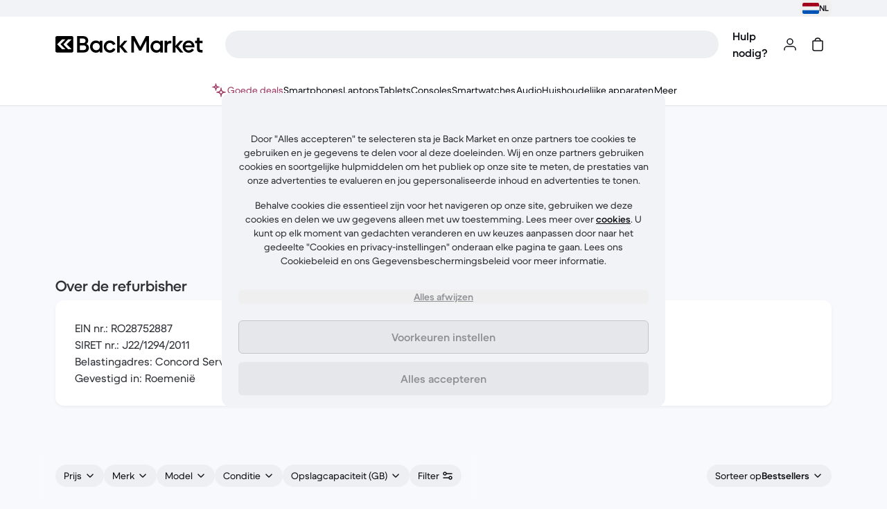

--- FILE ---
content_type: text/css
request_url: https://front-office.statics.backmarket.com/1af87039cf0ed4816809a701b197cb6f191a456b/_nuxt/ArticleCardsList.Kcofgxb1.css
body_size: -454
content:
._clipCards_1atxn_2{clip-path:inset(0 0 168px 0);-webkit-mask-image:linear-gradient(180deg,#000 80%,transparent);mask-image:linear-gradient(180deg,#000 80%,transparent)}._bottomGradient_1atxn_7{background:linear-gradient(0deg,#f8f9fc,#f8f9fcb3 41.5%,#f8f9fc00);height:112px;margin-bottom:3.5rem;margin-top:-280px;position:relative}._textBlock_13roy_2 li,._textBlock_13roy_2 p{margin-top:16px}


--- FILE ---
content_type: application/javascript
request_url: https://front-office.statics.backmarket.com/1af87039cf0ed4816809a701b197cb6f191a456b/_nuxt/BvI3qhlF.js
body_size: 1102
content:
import{F as y}from"./D8H_5qIo.js";import{d as b,bj as d,I as f,K as T,ct as E,b as C,o as l,e as s,n as S,g as _,m,x as g,f as p,ag as L,y as i,E as w,A as h,k,D as M,dL as x,b0 as A,l as B,t as u}from"./COAcxrxp.js";import{d as F}from"./Cw_6MTer.js";const V=b({__name:"BouncingContent",setup(e){const o=d("text"),t=d("container"),a=f(!1),r=()=>{!t.value||!o.value||(a.value=o.value.scrollWidth>t.value.clientWidth)};return T(()=>{E(()=>r())}),(n,c)=>(l(),C("div",{ref_key:"container",ref:t,class:"relative overflow-hidden whitespace-nowrap before:from-bg-static-info-max after:from-bg-static-info-max before:absolute before:inset-y-0 before:left-0 before:z-[1] before:w-6 before:bg-gradient-to-r before:to-transparent before:content-[''] after:absolute after:inset-y-0 after:right-0 after:w-6 after:bg-gradient-to-l after:to-transparent after:content-['']"},[s("p",{ref_key:"text",ref:o,class:S(["inline-block px-4",{"animate-scroll":a.value}])},[_(n.$slots,"default")],2)],512))}}),$={class:"flex max-w-full"},z={class:"bg-static-info-max body-2-bold flex h-24 min-w-0 items-center"},W=b({__name:"FlashSalesTag",props:{label:{},icon:{},tooltipText:{}},setup(e){return(o,t)=>(l(),C("div",$,[t[0]||(t[0]=s("svg",{class:"shrink-0 text-[#e3f77e]",height:"24",width:"5",xmlns:"http://www.w3.org/2000/svg"},[s("path",{d:"M5 0H3.2C2.1 0 1.5 0 1.1.2a2 2 0 0 0-.9.9C0 1.5 0 2 0 3.2v4.9l.2.2.6.2c1.7.3 3 1.8 3 3.5s-1.3 3.2-3 3.5l-.6.2-.2.2v4.9c0 1.1 0 1.7.2 2.1.2.4.5.7.9.9.4.2 1 .2 2.1.2H5V0Z",fill:"currentColor"})],-1)),s("div",z,[e.icon?(l(),m(L(e.icon),{key:0,class:"w-16 shrink-0"})):g("",!0),p(V,{class:"-ml-2"},{default:i(()=>[w(h(e.label),1)]),_:1}),e.tooltipText?(l(),m(k(y),{key:1,alignment:"left"},{trigger:i(({show:a,hide:r})=>[p(k(M),{size:"16",onFocusin:a,onFocusout:r,onMouseleave:r,onMouseover:a},null,8,["onFocusin","onFocusout","onMouseleave","onMouseover"])]),default:i(()=>[w(" "+h(e.tooltipText),1)]),_:1})):g("",!0)]),t[1]||(t[1]=s("svg",{class:"shrink-0 text-[#e3f77e]",height:"24",width:"5",xmlns:"http://www.w3.org/2000/svg"},[s("path",{d:"M0 0h1.8c1.1 0 1.7 0 2.1.2.4.2.7.5.9.9.2.4.2 1 .2 2.1v4.9l-.2.2-.6.2c-1.7.3-3 1.8-3 3.5s1.3 3.2 3 3.5l.6.2.2.2v4.9c0 1.1 0 1.7-.2 2.1a2 2 0 0 1-.9.9c-.4.2-1 .2-2.1.2H0V0Z",fill:"currentColor"})],-1))]))}});function H(e){return typeof e=="object"&&e!==null&&"transporterStackTrace"in e&&Array.isArray(e.transporterStackTrace)}function I(){const e=F();function o(){window.location.assign(`${e.protocol}://${e.url.value}${x.REDIRECT}?next=${encodeURIComponent(window.location.href)}`)}function t(a){return H(a)?a.transporterStackTrace[0]?.response.content?.includes(x.TYPE)&&a.transporterStackTrace[0]?.response.status===403:!1}return{redirectToTestChallengePage:o,isTestChallengeError:t}}function O(e){const o=f(!1),t=f(!1);function a(){if(!e.value)return;const{scrollWidth:n,clientWidth:c,scrollLeft:v}=e.value;if(t.value=v>0,t.value){o.value=n-v!==c;return}o.value=n>c}return T(()=>{a(),window.addEventListener("resize",a),e.value&&e.value.addEventListener("scroll",a)}),A(()=>{window.removeEventListener("resize",a),e.value&&e.value.removeEventListener("scroll",a)}),{maskClass:B(()=>t.value&&o.value?u`gradient-mask-lr-90`:t.value?u`gradient-mask-l-90`:o.value?u`gradient-mask-r-90`:"")}}export{W as _,I as a,O as u};
//# sourceMappingURL=BvI3qhlF.js.map


--- FILE ---
content_type: application/javascript
request_url: https://front-office.statics.backmarket.com/1af87039cf0ed4816809a701b197cb6f191a456b/_nuxt/DA_NIR7J.js
body_size: 6200
content:
import{d as A,u as L,a2 as se,I as F,l as E,b as g,o as s,f,e as a,k as e,v as ie,A as i,y as c,E as I,n as ge,G,s as ye,ej as le,N as re,bx as pe,bj as ve,ae as ce,K as de,b0 as ue,x as k,m as w,z as Q,aH as ke,bI as we,ek as ae,ag as xe,Z as fe,i as Z,bi as _e,Q as Me,Y as Te,ad as Se,bO as $e,F as me,a9 as Ee,S as Ce}from"./COAcxrxp.js";import{_ as J,k as q,E as Ae,Y as De}from"./CnUp5-k3.js";import{L as H,C as X,b as O,_ as Re,o as Pe}from"./BF1eZZlh.js";import{u as he}from"./CDlgcrGA.js";import{I as Ie,u as Oe}from"./COqRspcC.js";const S={secondStepTitle:{id:"cookies_modal_title",defaultMessage:"Configure"},secondStepDescription:{id:"cookies_modal_page_description",defaultMessage:"Set your preferences on cookies and data confidentiality. See below for the specific uses."},backButton:{id:"cookies_modal_back_button",defaultMessage:"Back"},paragraph:{id:"cookies_modal_content",defaultMessage:"We and our partners also use cookies that allow us to measure traffic and show you personalized content and ads rather than basic shiz. Think sea salt chocolate chunk vs. oatmeal raisin."},cookiesUsage:{id:"cookies_modal_cookies_usage_and_legal_links",defaultMessage:"You can change your preferences later by clicking “Cookies” at the bottom of any page. Tell me more about those {cookiesLink, html}, {legalMentionsLink, html} and {dataProtectionLink, html}."},cookies:{id:"cookies_modal_cookies_terms_link",defaultMessage:"Cookies"},legalMentions:{id:"cookies_modal_legal_mentions_link",defaultMessage:"Legal notices"},dataProtection:{id:"cookies_modal_data_protection_link",defaultMessage:"Data protection"},buttonSettings:{id:"cookies_modal_settings",defaultMessage:"Change settings"},buttonAccept:{id:"cookies_modal_accept",defaultMessage:"I'm cool with that"},buttonRefuse:{id:"cookies_modal_refuse",defaultMessage:"I refuse your cookies"},save:{id:"cookies_modal_save",defaultMessage:"Save"},toastErrorTitle:{id:"cookies_settings_toast_error_title",defaultMessage:"Oops!"},toastErrorMessage:{id:"cookies_settings_toast_error_message",defaultMessage:"Something went wrong"}},Le={class:"mt-32 flex h-full flex-col justify-between"},ze={class:"mb-auto max-h-full"},Ne={class:"body-2 mb-16 text-center"},We={class:"body-2 mb-16 text-center"},Fe={class:"flex flex-col px-0 py-16 text-center"},Be="/img/legal/cookies.png",be=A({__name:"FirstStep",props:{zone:{default:""},loading:{type:Boolean,default:!1}},emits:["accept","refuse","params"],setup(n,{emit:o}){const t=L(),{trackClick:l}=se(),u=n,_=o,h=F(!1),r=E(()=>`${X}_${u.zone}`);function x(){h.value=!0,l({zone:r.value,name:O.ACCEPT}),_("accept")}function y(){u.loading||(l({zone:r.value,name:O.REFUSE}),_("refuse"))}function D(){l({zone:r.value,name:O.SETTINGS}),_("params")}function M(){l({zone:r.value,name:O.INFO})}function N(){l({zone:r.value,name:O.LEGAL_MENTIONS})}function d(){l({zone:r.value,name:O.DATA_PROTECTION})}return(R,$)=>(s(),g("div",Le,[f(e(ie),{alt:"",class:"mx-auto mb-24 mt-0 block w-64 md:w-80",height:80,loading:"eager",src:Be,width:81}),a("div",ze,[a("p",Ne,i(e(t)(e(S).paragraph)),1),a("p",We,[f(J,{definition:e(S).cookiesUsage},{cookiesLink:c(()=>[f(e(q),{class:"body-2-bold",target:"_blank",to:e(H).COOKIES,underline:!0,onClick:M},{default:c(()=>[I(i(e(t)(e(S).cookies)),1)]),_:1},8,["to"])]),legalMentionsLink:c(()=>[f(e(q),{class:"body-2-bold",target:"_blank",to:e(H).LEGAL_MENTIONS,underline:!0,onClick:N},{default:c(()=>[I(i(e(t)(e(S).legalMentions)),1)]),_:1},8,["to"])]),dataProtectionLink:c(()=>[f(e(q),{class:"body-2-bold",target:"_blank",to:e(H).DATA_PROTECTION,underline:!0,onClick:d},{default:c(()=>[I(i(e(t)(e(S).dataProtection)),1)]),_:1},8,["to"])]),_:1},8,["definition"])])]),a("div",Fe,[f(e(q),{class:ge(["body-2-bold mb-24",{"text-onaction-default-hi-disabled pointer-events-none cursor-not-allowed":n.loading}]),onClick:y},{default:c(()=>[I(i(e(t)(e(S).buttonRefuse)),1)]),_:1},8,["class"]),f(e(G),{class:"mb-12",disabled:n.loading,variant:"secondary",onClick:D},{default:c(()=>[I(i(e(t)(e(S).buttonSettings)),1)]),_:1},8,["disabled"]),f(e(G),{"data-qa":"accept-cta",disabled:n.loading,loading:h.value&&n.loading,variant:"primary",onClick:x},{default:c(()=>[I(i(e(t)(e(S).buttonAccept)),1)]),_:1},8,["disabled","loading"])])]))}}),Ue={key:0,class:"fixed inset-0 isolate z-50 overflow-auto"},Ve={class:"flex h-full max-h-screen flex-col justify-between"},je={class:"h-full px-24"},Ke=A({__name:"DidomiCookiesModal",setup(n){const{tracking:{didomi:o}}=ye().public,{showCookiesModal:t,acceptAll:l,declineAll:u,isCookiesModalDisplayed:_}=le(),h=re(),r=pe(),x=E(()=>r||h.meta?.noCookieModal),y=F(!0),D=ve("dialog"),M=E(()=>!x.value&&o.isCustomModalEnabled&&_.value);function N(d){if(D.value){const{key:R,shiftKey:$,target:P}=d;if(R==="Tab"){const C=D.value.querySelectorAll('button, [href], input, select, textarea, [tabindex]:not([tabindex="-1"])');if(C.length<2){d.preventDefault();return}const m=C.length-1;$===!1&&P===C[m]?(C[0].focus(),d.preventDefault()):$===!0&&P===C[0]&&(C[m].focus(),d.preventDefault())}}}return ce(M,d=>{window.document.body.style.overflow=d?"hidden":"",window.document.body.style.position=d?"relative":"",window.document.body.style.height=d?"100%":""}),de(()=>{y.value=!1,M.value&&(window.document.body.style.overflow="hidden",window.document.body.style.position="relative",window.document.body.style.height="100%")}),ue(()=>{window.document.body.style.overflow="",window.document.body.style.position="",window.document.body.style.height=""}),(d,R)=>M.value?(s(),g("div",Ue,[R[0]||(R[0]=a("div",{class:"bg-overlay-low fixed inset-0","data-testid":"overlay"},null,-1)),a("div",{ref_key:"dialog",ref:D,"aria-labelledby":"modalTitle","aria-modal":"true",class:"bg-surface-default-hi rounded-t-lg fixed bottom-0 left-0 max-h-full w-full overflow-auto md:rounded-b-lg md:bottom-auto md:left-1/2 md:top-1/2 md:w-640 md:-translate-x-1/2 md:-translate-y-1/2",role:"dialog",tabindex:"0",onKeydown:N},[a("section",Ve,[a("div",je,[f(be,{loading:y.value,zone:`${e(O).MODAL_STEP}1`,onAccept:e(l),onParams:e(t),onRefuse:e(u)},null,8,["loading","zone","onAccept","onParams","onRefuse"])])])],544)])):k("",!0)}}),qe={class:"body-2 mb-16"},Ge=A({__name:"SecondStep",props:{zone:{default:""}},emits:["error","success"],setup(n,{emit:o}){const t=o,l=L();return(u,_)=>(s(),w(e(Q),{class:"relative mt-32 flex h-full min-h-min flex-col justify-between"},{default:c(()=>[a("p",qe,i(e(l)(e(S).secondStepDescription)),1),f(Re,{"button-label":e(l)(e(S).save),zone:n.zone,onError:_[0]||(_[0]=h=>t("error")),onSuccess:_[1]||(_[1]=h=>t("success"))},null,8,["button-label","zone"])]),_:1}))}}),He={key:0,class:"fixed inset-0 isolate z-50 overflow-auto"},Ye={class:"flex h-full max-h-screen flex-col justify-between"},Ze={key:0,class:"relative flex items-center justify-center px-24 pb-20 pt-16 after:border-static-default-low after:absolute after:inset-x-24 after:bottom-0 after:border-b after:content-['']"},Xe={id:"modalTitle",class:"text-static-default-hi body-1 mx-48"},Qe={class:"h-full px-24"},Je=A({__name:"OldCookiesModal",setup(n){const o=L(),{trackClick:t,trackModal:l}=se(),u=ke(),{openErrorToast:_}=he(),h=F(0),r=F(!0),x=F(null),y=E(()=>u.isModalOpen&&!u.shouldHideModal),D=E(()=>h.value===0),M=E(()=>h.value===1),N=E(()=>M.value?o(S.secondStepTitle):""),d=`${X}_${O.MODAL}`,R=E(()=>`${O.MODAL_STEP}${h.value+1}`),$=E(()=>`${X}_${R.value}`);function P(){l({zone:$.value,name:d,status:"closed"}),u.close()}function C(){_({title:o(S.toastErrorTitle),content:o(S.toastErrorMessage)}),P()}async function m(){try{r.value=!0;const v=Object.keys(ae).reduce((z,B)=>({...z,[B]:!0}),{});await u.save(v),P()}catch{C()}finally{r.value=!1}}async function T(){try{r.value=!0;const v=Object.keys(ae).reduce((z,B)=>({...z,[B]:!1}),{});await u.save(v),P()}catch{C()}finally{r.value=!1}}function b(){t({zone:$.value,name:O.BACK}),h.value=0}function p(){h.value=1}function W(v){if(x.value){const{key:z,shiftKey:B,target:ee}=v;if(z==="Tab"){const U=x.value.querySelectorAll('button, [href], input, select, textarea, [tabindex]:not([tabindex="-1"])');if(U.length<2){v.preventDefault();return}const te=U.length-1;B===!1&&ee===U[te]?(U[0].focus(),v.preventDefault()):B===!0&&ee===U[0]&&(U[te].focus(),v.preventDefault())}}}return ce(y,v=>{window.document.body.style.overflow=v?"hidden":"",window.document.body.style.position=v?"relative":"",window.document.body.style.height=v?"100%":""}),de(()=>{r.value=!1,y.value&&(l({zone:$.value,name:d,status:"opened"}),window.document.body.style.overflow="hidden",window.document.body.style.position="relative",window.document.body.style.height="100%")}),ue(()=>{window.document.body.style.overflow="",window.document.body.style.position="",window.document.body.style.height=""}),(v,z)=>(s(),g("div",null,[y.value?(s(),g("div",He,[z[0]||(z[0]=a("div",{class:"bg-overlay-low fixed inset-0","data-testid":"overlay"},null,-1)),a("div",{ref_key:"dialog",ref:x,"aria-labelledby":"modalTitle","aria-modal":"true",class:"bg-surface-default-hi rounded-t-lg fixed bottom-0 left-0 max-h-full w-full overflow-auto md:rounded-b-lg md:bottom-auto md:left-1/2 md:top-1/2 md:w-640 md:-translate-x-1/2 md:-translate-y-1/2",role:"dialog",tabindex:"0",onKeydown:W},[a("section",Ye,[M.value?(s(),g("header",Ze,[f(e(Ae),{"alternative-text":e(o)(e(S).backButton),class:"absolute left-14",icon:e(we),variant:"secondary",onClick:b},null,8,["alternative-text","icon"]),a("h2",Xe,i(N.value),1)])):k("",!0),a("div",Qe,[D.value?(s(),w(be,{key:0,loading:r.value,zone:R.value,onAccept:m,onParams:p,onRefuse:T},null,8,["loading","zone"])):k("",!0),M.value?(s(),w(Ge,{key:1,zone:R.value,onError:C,onSuccess:P},null,8,["zone"])):k("",!0)])])],544)])):k("",!0)]))}}),zt=A({__name:"CookiesModal",setup(n){const{isDidomiEnabled:o}=le(),t=o?Ke:Je;return(l,u)=>(s(),w(xe(e(t))))}}),ne={myOrders:{id:"dashboard_cancel_my_orders_route_title",defaultMessage:"My orders"},insurancesWithdraw:{id:"dashboard_cancel_insurances_route_title",defaultMessage:"Cancel my insurance"}},et=A({__name:"Breadcrumb",setup(n){const o=L(),t=fe();return(l,u)=>(s(),w(e(Q),null,{default:c(()=>[f(e(Ie),{ariaLabel:"breadcrumb",breads:[{link:e(t)({name:e(Z).DASHBOARD.SELF}),title:e(o)(e(ne).myOrders)},{link:e(t)({name:e(Z).DASHBOARD.MY_ORDERS.WITHDRAW.INSURANCES}),title:e(o)(e(ne).insurancesWithdraw)}]},null,8,["breads"])]),_:1}))}}),K={confirm:{id:"dashboard_cancel_insurances_confirm_label",defaultMessage:"Confirm my cancellation"},heading1:{id:"dashboard_cancel_insurances_route_title",defaultMessage:"Cancel my insurance"},heading2:{id:"dashboard_cancel_insurances_subtitle",defaultMessage:"Life without risks isn't life"},error:{id:"dashboard_cancel_insurances_error",defaultMessage:"An error occured"},tryAgain:{id:"dashboard_cancel_insurances_try_again",defaultMessage:"Try again"}},Y={label:{id:"dashboard_cancel_insurances_defect_warranty",defaultMessage:"Defect warranty"},free:{id:"insurances_options_free",defaultMessage:"Free"},coveredUntil:{id:"dashboard_cancel_insurances_covered_until",defaultMessage:"Covered until {date, date}"}},tt={class:"uppercase"},at=A({__name:"DefectWarrantyCheckbox",props:{backmarketWarranty:{},merchantWarranty:{}},setup(n){const o=L(),t=n,l=E(()=>t.backmarketWarranty&&t.backmarketWarranty.duration>t.merchantWarranty.duration?t.backmarketWarranty:t.merchantWarranty);return(u,_)=>(s(),w(e(_e),{id:"defect-warranty",disabled:"",variant:"full"},{label:c(()=>[I(i(e(o)(e(Y).label)),1)]),description:c(()=>[a("p",null,i(e(o)(e(Y).coveredUntil,{date:new Date(l.value.endDate)})),1),a("p",tt,i(e(o)(e(Y).free)),1)]),_:1}))}}),V={damage:{id:"dashboard_orders_insurance_coverage_damage",defaultMessage:"Damage"},theft:{id:"dashboard_orders_insurance_coverage_theft",defaultMessage:"Theft"},warrantyExtension:{id:"dashboard_orders_insurance_coverage_warranty_extension",defaultMessage:"Warranty extension"},cancellationInProgress:{id:"dashboard_cancel_insurances_cancellation_in_progress",defaultMessage:"Cancellation in progress"},coveredUntil:{id:"dashboard_cancel_insurances_covered_until",defaultMessage:"Covered until {date, date}"},withdrawableUntil:{id:"dashboard_cancel_insurances_withdrawable_until",defaultMessage:"Not sure? You can cancel anytime before {date, date}"}},nt={key:0},ot={key:1},st={key:2},it={class:"space-y-16"},lt={key:0},rt={key:1,class:"body-2"},ct={key:2,class:"body-2-bold"},dt=A({__name:"PolicyCheckbox",props:{policy:{},modelValue:{type:Boolean}},emits:["update:modelValue"],setup(n,{emit:o}){const t=L(),l=n,u=o;function _(x){return l.policy.coverages.some(y=>y.kind===x)}function h(x){return new Date(x).getTime()>new Date().getTime()}const r=E(()=>l.policy.coverages[0].endDate);return(x,y)=>(s(),w(e(_e),{id:n.policy.partnerName,key:n.policy.id,"model-value":n.modelValue,name:n.policy.id,variant:"full","onUpdate:modelValue":y[0]||(y[0]=D=>u("update:modelValue",D))},{label:c(()=>[I(i(n.policy.offerTitle),1)]),description:c(()=>[a("ul",null,[_("DAMAGE")?(s(),g("li",nt,i(e(t)(e(V).damage)),1)):k("",!0),_("WARRANTY_EXTENSION")?(s(),g("li",ot,i(e(t)(e(V).warrantyExtension)),1)):k("",!0),_("THEFT")?(s(),g("li",st,i(e(t)(e(V).theft)),1)):k("",!0)]),a("div",it,[r.value&&n.policy.state!=="CREATED"?(s(),g("p",lt,i(e(t)(e(V).coveredUntil,{date:new Date(r.value)})),1)):k("",!0),n.policy.withdrawalPeriodEndDate&&h(n.policy.withdrawalPeriodEndDate)?(s(),g("p",rt,i(e(t)(e(V).withdrawableUntil,{date:new Date(n.policy.withdrawalPeriodEndDate)})),1)):k("",!0),n.policy.hasPendingTerminationRequest?(s(),g("p",ct,i(e(t)(e(V).cancellationInProgress)),1)):k("",!0)])]),_:1},8,["id","model-value","name"]))}}),oe={refund:{id:"dashboard_cancel_insurances_refund_mention",defaultMessage:"You'll be refunded of {amount, html}."},noRefund:{id:"dashboard_cancel_insurances_no_refund",defaultMessage:"No refund"}},ut={key:0,class:"body-1-bold"},ft={key:1,class:"body-1-bold"},_t=A({__name:"PolicyRefundPrice",props:{price:{}},setup(n){const o=L();return(t,l)=>(s(),w(J,{class:"block",definition:e(oe).refund},{amount:c(()=>[n.price?(s(),g("span",ut,i(e(o).price(n.price)),1)):(s(),g("span",ft,i(e(o)(e(oe).noRefund)),1))]),_:1},8,["definition"]))}}),mt={class:"space-y-24"},ht={class:"body-2"},bt={class:"heading-1"},gt={class:"space-y-16"},yt={class:"space-y-16"},pt=A({__name:"PolicySelectionForm",emits:["refunded"],setup(n,{emit:o}){const t=L(),l=re(),u=Me(),{openErrorToast:_}=he(),h=Te(),{data:r,error:x,status:y,refresh:D}=Se(async()=>await h("/bm/orders/v1/orderline/:orderlineId/coverage",{pathParams:{orderlineId:l.params.orderlineId.toString()}}),"$mvMSeVyS6P"),M=F(!1),N=o,d=E(()=>r.value?r.value.insurancePolicies.filter(m=>m.isWithdrawable&&m.state!=="TERMINATED"&&!m.hasPendingTerminationRequest):[]),R=E(()=>{if(!d.value)return{};const m=d.value.length===1;return d.value.reduce((T,b)=>({...T,[b.id]:m}),{})});function $(m){return d.value?d.value.filter(T=>m[T.id]):[]}function P(m){const T=$(m),b=T.reduce((p,W)=>W.priceToRefund!==null?p===null?parseFloat(W.priceToRefund.amount):p+parseFloat(W.priceToRefund.amount):p,null);return b===null?null:{amount:b.toFixed(2),currency:T[0].price.currency}}async function C(m){M.value=!0;const T=$(m);try{await Promise.all(T.map(b=>h("/bm/insurances/v1/policies/:policyId/termination",{method:"POST",pathParams:{policyId:b.id}}))),N("refunded",P(m))}catch(b){const p=b;p.cause=T,u.error("[INSURANCE][API][TERMINATION] Error terminating policies",{error:p,owners:["bot-squad-b2cservices-front"]}),_()}finally{M.value=!1}}return(m,T)=>(s(),g("div",mt,[a("header",null,[a("h2",ht,i(e(t)(e(K).heading2)),1),a("h1",bt,i(e(t)(e(K).heading1)),1)]),e(x)?(s(),w(e(De),{key:0,cta:e(t)(e(K).tryAgain),icon:e($e),title:e(t)(e(K).error),variant:"danger",onClick:T[0]||(T[0]=()=>e(D)())},null,8,["cta","icon","title"])):k("",!0),a("div",gt,[e(r)?(s(),w(at,{key:0,"backmarket-warranty":e(r).backmarketWarranty,"merchant-warranty":e(r).merchantWarranty},null,8,["backmarket-warranty","merchant-warranty"])):k("",!0),f(e(Pe),{"initial-values":R.value,onSubmit:C},{default:c(({values:b})=>[a("div",yt,[(s(!0),g(me,null,Ee(d.value,p=>(s(),w(dt,{key:p.id,modelValue:b[p.id],"onUpdate:modelValue":W=>b[p.id]=W,policy:p},null,8,["modelValue","onUpdate:modelValue","policy"]))),128)),e(y)==="pending"?(s(),w(e(Ce),{key:0,height:"3.625rem",shape:"rectangle",width:"100%"})):k("",!0),$(b).length>0?(s(),w(_t,{key:1,price:P(b)},null,8,["price"])):k("",!0),f(e(G),{disabled:M.value||$(b).length===0,loading:M.value,tracking:{name:"withdraw-policies",orderlineId:$(b).map(p=>p.id)},type:"submit",variant:"primary"},{default:c(()=>[I(i(e(t)(e(K).confirm)),1)]),_:1},8,["disabled","loading","tracking"])])]),_:1},8,["initial-values"])])]))}}),j={confirmationMail:{id:"dashboard_cancel_insurances_confirmation_mail_and_refund_amount",defaultMessage:"You will receive a confirmation email within a few days, then you'll be refunded of {amount, html}."},goBack:{id:"dashboard_cancel_order_back",defaultMessage:"Go back to my orders"},heading1:{id:"dashboard_cancel_insurances_confirmation_title",defaultMessage:"Thank you!"},heading2:{id:"dashboard_cancel_insurances_subtitle",defaultMessage:"Life without risks isn't life"},requestSent:{id:"dashboard_cancel_insurances_request_sent",defaultMessage:"Your request has been sent to the insurer."},wireTransfer:{id:"dashboard_cancel_insurances_confirmation_wire_transfer",defaultMessage:"Please note that the wire transfer may take a few days before appearing on your bank account."}},vt={class:"space-y-24"},kt={class:"body-2"},wt={class:"heading-1"},xt={class:"space-y-48"},Mt={class:"space-y-16"},Tt={class:"body-1-bold"},St=A({__name:"RefundConfirmation",props:{refundedPrice:{}},setup(n){const o=fe(),t=L();return(l,u)=>(s(),g("div",vt,[a("header",null,[a("h2",kt,i(e(t)(e(j).heading2)),1),a("h1",wt,i(e(t)(e(j).heading1)),1)]),a("section",xt,[a("div",Mt,[a("p",null,i(e(t)(e(j).requestSent)),1),a("p",null,[f(J,{definition:e(j).confirmationMail},{amount:c(()=>[a("span",Tt,i(e(t).price(n.refundedPrice)),1)]),_:1},8,["definition"])]),a("p",null,i(e(t)(e(j).wireTransfer)),1)]),f(e(G),{to:e(o)({name:e(Z).DASHBOARD.MY_ORDERS.SELF}),variant:"primary"},{default:c(()=>[I(i(e(t)(e(j).goBack)),1)]),_:1},8,["to"])])]))}}),$t={class:"flex flex-col gap-32 md:flex-row"},Et={class:"flex items-center md:w-1/2"},Ct={class:"grow"},At={class:"flex justify-center md:w-1/2"},Dt=A({__name:"InsurancesWithdraw",setup(n){const o=F(null);function t(l){o.value=l}return(l,u)=>(s(),g(me,null,[f(et),f(e(Q),null,{default:c(()=>[f(e(Oe),{class:"p-56"},{default:c(()=>[a("div",$t,[a("div",Et,[a("div",Ct,[o.value?(s(),w(St,{key:0,"refunded-price":o.value},null,8,["refunded-price"])):(s(),w(pt,{key:1,onRefunded:t}))])]),a("div",At,[a("div",null,[f(e(ie),{alt:"",height:301,src:"/img/common/waving.svg",width:315})])])])]),_:1})]),_:1})],64))}}),Nt=Object.freeze(Object.defineProperty({__proto__:null,default:Dt},Symbol.toStringTag,{value:"Module"}));export{Nt as I,zt as _};
//# sourceMappingURL=DA_NIR7J.js.map


--- FILE ---
content_type: application/javascript
request_url: https://front-office.statics.backmarket.com/1af87039cf0ed4816809a701b197cb6f191a456b/_nuxt/Kxwfxk_j.js
body_size: 6412
content:
import{c3 as h,ae as U,aP as K,l as g,d8 as H,Q as $,d9 as V,bo as W,da as j,J as X,db as s,dc as q,dd as r,af as I,de as l,bA as n,u as w,d as z,b as Y,o as S,F as J,a9 as Q,m as Z,k as ee,v as ae,a3 as v}from"./COAcxrxp.js";import{b as re}from"./4v99rmM0.js";import{g as E}from"./D6fg8khN.js";function O(a){return(t,o)=>typeof t=="string"?t:a(t,o)}function te(a){const{data:t,execute:o}=re({immediate:!h(a)});return U(K(a),p=>{!p&&!t.value&&o()}),g(()=>{const p=h(a)??[],c=h(t)??[];return p.length===0?c:typeof p[0]=="string"?c.filter(u=>p.includes(u.bmCode)):p})}const A={GROUPS:"/img/payment/groups-v4",METHODS:"/img/payment/methods-v5",NETWORKS:"/img/payment/networks-v5"},ne={UNEXPECTED_PAYMENT_ERROR_TYPE:"/errors/payment/unexpected"},Ce={API_PROBLEM:"API_PROBLEM_GENERIC"};class C extends Error{type;source;constructor(t,o){super(t,o),this.cause!==o?.cause&&(this.cause=o?.cause),this.type=o?.type??C.getDefaultType(this.cause),this.source=o?.source??"UNKNOWN"}static getDefaultType(t){return ne.UNEXPECTED_PAYMENT_ERROR_TYPE}}const ke=a=>!!a&&"publicKey"in a&&"environment"in a,oe=a=>!!a&&"type"in a&&"parameters"in a&&"environment"in a&&"merchantInfo"in a&&"tokenizationSpecification"in a,Le=a=>!!a&&"merchantCapabilities"in a&&"merchantIdentifier"in a&&"supportedNetworks"in a,Se=a=>!!a&&"libraryUrl"in a&&"clientId"in a,Oe=a=>!!a&&"libraryUrl"in a&&"mpid"in a,Te=a=>!!a&&"merchantGuid"in a;class se extends C{constructor(t){super(t,{type:"/errors/payment/misconfigured-payment-method"})}}const le="https://pay.google.com/gp/p/js/pay.js",ie=800,B={apiVersion:2,apiVersionMinor:0};class D extends Error{constructor(){super("Google Pay isReady timeout")}}function me(a,t){const{user:o}=W(),p=g(()=>o.value.userId);function c(u,M){const N={clientId:p.value,type:u.toUpperCase(),payment:{method:h(t),event:{key:u},...M}};a.info(`[PAYMENT] [GooglePay] ${u}`,{...N,owners:["bot-squad-payin-front"]})}return c}function pe(){const{load:a}=j(le);return async()=>(await a(!0),window.google)}const de=H(a=>{const t=$(),o=me(t,a),p=pe();function c(){const m=X(h(a))?.config;if(oe(m))return m;throw new se("Invalid Google Pay configuration")}let u;async function M(){if(!u){const{environment:m}=c(),i=await p();u=new i.payments.api.PaymentsClient({environment:m})}return u}function N(){const{type:m,parameters:i}=c();return{...B,allowedPaymentMethods:[{type:m,parameters:i}],existingPaymentMethodRequired:!0}}function k(m){const{type:i,parameters:b,tokenizationSpecification:f,merchantInfo:L}=c();return{...B,transactionInfo:m,merchantInfo:L,allowedPaymentMethods:[{type:i,parameters:b,tokenizationSpecification:f}]}}async function d(){const m=await M(),i=N(),{result:b,paymentMethodPresent:f}=await m.isReadyToPay(i);if(!b)throw new C("Google Pay is not ready to pay",{type:"/errors/payment/google-pay-not-ready"});return f===!0}async function y(m=!0){const i=[d()];try{return m&&i.push(V(ie).then(()=>{throw new D})),await Promise.race(i)}catch(b){if(b instanceof D)return i[0].then(f=>{f&&o("user_could_have_gpay")}).catch(()=>{}),!1;throw b}}function _(){const m=E(window,"screen.colorDepth")||"",i=E(window,"navigator.javaEnabled")?window.navigator.javaEnabled():!1,b=E(window,"screen.height")||"",f=E(window,"screen.width")||"",L=E(window,"navigator.userAgent")||"",x=E(window,"navigator.language")||"en",F=new Date().getTimezoneOffset();return{acceptHeader:"*/*",colorDepth:m,language:x,javaEnabled:i,screenHeight:b,screenWidth:f,userAgent:L,timeZoneOffset:F}}return{isReadyWithAPaymentMethodPresent:y,getPaymentsClient:M,getIsReadyToPayRequest:N,getPaymentDataRequest:k,collectBrowserInfo:_}}),e={affirmGroupLabel:{id:"payment_group_label_affirm",defaultMessage:"Pay in installments with Affirm"},afterpayGroupLabel:{id:"payment_group_label_afterpay",defaultMessage:"Afterpay"},afterpayGroupLabelVNext:{id:"vtest_payment_group_label_afterpay",defaultMessage:"Pay in 4 interest-free payments with Afterpay"},applePayGroupLabel:{id:"payment_group_apple_pay",defaultMessage:"Apple Pay"},cardGroupLabel:{id:"payment_group_label_card",defaultMessage:"Credit or debit card"},cardGroupLabelVNext:{id:"vtest_payment_group_label_card",defaultMessage:"Credit/debit card"},cardGroupProviderName:{id:"payment_group_provider_name_card",defaultMessage:"card"},clearpayGroupLabel:{id:"payment_group_label_clearpay",defaultMessage:"Clearpay"},clearpayGroupLabelVNext:{id:"vtest_payment_group_label_clearpay",defaultMessage:"Pay in 4 interest-free payments with Clearpay"},epsGroupLabel:{id:"payment_group_label_eps",defaultMessage:"EPS"},giropayGroupLabel:{id:"payment_group_label_giropay",defaultMessage:"Giropay"},iDealGroupLabel:{id:"payment_group_label_ideal",defaultMessage:"iDEAL"},klarnaPayLaterGroupLabel:{id:"payment_group_label_klarna_pay_later",defaultMessage:"Pay later with Klarna"},klarnaSliceItGroupLabel:{id:"payment_group_label_klarna_slice_it",defaultMessage:"Pay in installments"},konbiniGroupLabel:{id:"payment_group_label_konbini",defaultMessage:"Pay at convenience stores"},mbwayGroupLabel:{id:"payment_group_mbway",defaultMessage:"MBway"},fakeGroupLabel:{id:"payment_group_fake",defaultMessage:"Fake"},oneyGroupLabel:{id:"payment_group_label_oney",defaultMessage:"Pay in 3 or 4 installments"},paypalGroupLabel:{id:"payment_group_label_paypal",defaultMessage:"PayPal"},paypalGroupLabelVNext:{id:"vtest_payment_group_label_paypal",defaultMessage:"Pay now or in installments with PayPal"},paypayGroupLabel:{id:"payment_group_label_paypay",defaultMessage:"PayPay"},processoutSandboxGroupLabel:{id:"payment_group_label_processout_sandbox",defaultMessage:"ProcessOut sandbox"},scalapayGroupLabel:{id:"payment_group_label_scalapay",defaultMessage:"Pay in installments with Scalapay"},sofortGroupLabel:{id:"payment_group_label_sofort",defaultMessage:"Sofort"},trustlyGroupLabel:{id:"payment_group_label_trustly",defaultMessage:"Trustly"},oneyMethodLabel:{id:"payment_method_label_oney",defaultMessage:"Pay in {installmentCount} installments"},affirmMethodName:{id:"payment_method_name_affirm",defaultMessage:"Affirm"},afterpayMethodName:{id:"payment_method_name_afterpay",defaultMessage:"Afterpay"},applePayMethodName:{id:"payment_method_name_apple_pay",defaultMessage:"Apple Pay"},cardMethodName:{id:"payment_method_name_card",defaultMessage:"Credit or debit card"},clearpayMethodName:{id:"payment_method_name_clearpay",defaultMessage:"Clearpay"},epsMethodName:{id:"payment_method_name_eps",defaultMessage:"EPS"},giropayMethodName:{id:"payment_method_name_giropay",defaultMessage:"Giropay"},googlePayMethodName:{id:"payment_method_name_google_pay",defaultMessage:"Google Pay"},idealMethodName:{id:"payment_method_name_ideal",defaultMessage:"iDEAL"},klarnaPayLaterMethodName:{id:"payment_method_name_klarna_pay_later",defaultMessage:"Klarna (Pay later)"},klarnaSliceItMethodName:{id:"payment_method_name_klarna_slice_it",defaultMessage:"Klarna (Monthly financing)"},konbiniGenericMethodName:{id:"payment_method_name_konbini_generic",defaultMessage:"Konbini"},mbwayMethodName:{id:"payment_method_name_mbway",defaultMessage:"MBway"},fakeMethodName:{id:"payment_method_name_fake",defaultMessage:"Fake"},paypalMethodName:{id:"payment_method_name_paypal",defaultMessage:"PayPal"},paypayMethodName:{id:"payment_method_name_paypay",defaultMessage:"PayPay"},processoutSandboxMethodName:{id:"payment_method_name_processout_sandbox",defaultMessage:"ProcessOut sandbox"},oneyMethodName:{id:"payment_method_name_oney",defaultMessage:"Oney {installmentCount}x"},scalapayMethodName:{id:"payment_method_name_scalapay",defaultMessage:"Scalapay"},sofortMethodName:{id:"payment_method_name_sofort",defaultMessage:"Sofort"},trustlyMethodName:{id:"payment_method_name_trustly",defaultMessage:"Trustly"},applePayNetworkName:{id:"payment_network_name_apple_pay",defaultMessage:"Apple Pay"},cartesBancairesNetworkName:{id:"payment_network_name_cartes_bancaires",defaultMessage:"Cartes Bancaires"},clearpayNetworkName:{id:"payment_network_name_clearpay",defaultMessage:"Clearpay"},visaNetworkName:{id:"payment_network_name_visa",defaultMessage:"Visa"},maestroNetworkName:{id:"payment_network_name_maestro",defaultMessage:"Maestro"},mastercardNetworkName:{id:"payment_network_name_mastercard",defaultMessage:"Mastercard"},americanExpressNetworkName:{id:"payment_network_name_american_express",defaultMessage:"American Express"},discoverNetworkName:{id:"payment_network_name_discover",defaultMessage:"Discover"},bancontactNetworkName:{id:"payment_network_name_bancontact",defaultMessage:"Bancontact"},paypalNetworkName:{id:"payment_network_name_paypal",defaultMessage:"PayPal"},affirmNetworkName:{id:"payment_network_name_affirm",defaultMessage:"Affirm"},afterpayNetworkName:{id:"payment_network_name_afterpay",defaultMessage:"Afterpay"},epsNetworkName:{id:"payment_network_name_eps",defaultMessage:"EPS"},familymartNetworkName:{id:"payment_network_name_familymart",defaultMessage:"Family Mart"},giropayNetworkName:{id:"payment_network_name_giropay",defaultMessage:"Giropay"},idealNetworkName:{id:"payment_network_name_ideal",defaultMessage:"iDEAL"},jcbNetworkName:{id:"payment_network_name_jcb",defaultMessage:"JCB"},klarnaNetworkName:{id:"payment_network_name_klarna",defaultMessage:"Klarna"},lawsonNetworkName:{id:"payment_network_name_lawson",defaultMessage:"Lawson"},mbwayNetworkName:{id:"payment_network_name_mbway",defaultMessage:"MBway"},fakeNetworkName:{id:"payment_network_name_fake",defaultMessage:"Fake"},ministopNetworkName:{id:"payment_network_name_ministop",defaultMessage:"Mini Stop"},oneyNetworkName:{id:"payment_network_name_oney",defaultMessage:"Oney"},payeasyNetworkName:{id:"payment_network_name_payeasy",defaultMessage:"PayEasy"},processoutNetworkName:{id:"payment_network_name_processout",defaultMessage:"ProcessOut"},scalapayNetworkName:{id:"payment_network_name_scalapay",defaultMessage:"Scalapay"},seicomartNetworkName:{id:"payment_network_name_seicomart",defaultMessage:"Seicomart"},sofortNetworkName:{id:"payment_network_name_sofort",defaultMessage:"Sofort"},trustlyNetworkName:{id:"payment_network_name_trustly",defaultMessage:"Trustly"},bodyRedirection:{id:"payment_method_provider_redirection_html",defaultMessage:"You will be redirected to {provider, html}'s website to complete your payment."},bodySeeYouSoon:{id:"payment_method_body_see_you_soon",defaultMessage:"See you soon!"},bodyPaypal:{id:"payment_method_body_paypal",defaultMessage:"Pay in 4 or directly with Paypal, free of charge."},bodyKlarnaSliceIt:{id:"payment_method_body_klarna_slice_it",defaultMessage:"Klarna allows you to pay in 4 monthly installments!"},bodyClearPay:{id:"payment_method_body_clearpay",defaultMessage:"ClearPay allows you to pay in 4 interest-free payments. No fees."},affirmErrorDisabled:{id:"affirm_error_disabled",defaultMessage:"Installment payment is momentarily unavailable 😞"},affirmErrorCountryDisabled:{id:"affirm_error_country_disabled",defaultMessage:"Installment payment is momentarily unavailable 😞"},affirmErrorOnlyMerchantIncompatible:{id:"affirm_error_only_merchant_incompatible",defaultMessage:"This seller does not accept installment payments 😞"},affirmErrorOneMerchantIncompatible:{id:"affirm_error_one_merchant_incompatible",defaultMessage:"One of the merchants does not accept installment payments 😞"},affirmErrorManyMerchantsIncompatible:{id:"affirm_error_many_merchants_incompatible",defaultMessage:"Some merchants do not accept installment payments 😞"},affirmErrorPriceIncompatible:{id:"affirm_error_price_incompatible",defaultMessage:"Total price of your cart must be between $200 and $3500 for installment payment"},affirmErrorInsuranceIncompatible:{id:"affirm_error_insurance_incompatible",defaultMessage:"Insurance is not compatible with installment payments 😞"},afterpayErrorDisabled:{id:"afterpay_error_disabled",defaultMessage:"Afterpay is momentarily unavailable 😞"},afterpayPriceIncompatible:{id:"afterpay_error_price_incompatible",defaultMessage:"Total price of your cart must be between $250 and $2500 for Afterpay"},applePayErrorPriceIncompatible:{id:"apple_pay_error_price_incompatible",defaultMessage:"Total price of your cart must be less than $700 for Apple Pay"},clearpayPriceIncompatible:{id:"clearpay_error_price_incompatible",defaultMessage:"Total price of your cart must be between $250 and $2500 for Clearpay"},clearpayErrorDisabled:{id:"clearpay_error_disabled",defaultMessage:"Clearpay is momentarily unavailable 😞"},sofortErrorPriceIncompatible:{id:"sofort_error_price_incompatible",defaultMessage:"Total price of your cart must be less than $800 for Sofort"},paypalErrorDisabled:{id:"paypal_error_disabled",defaultMessage:"PayPal is momentarily unavailable 😞"},paypalErrorCountryDisabled:{id:"paypal_error_country_disabled",defaultMessage:"PayPal is momentarily unavailable 😞"},paypalErrorOnlyMerchantIncompatible:{id:"paypal_error_only_merchant_incompatible",defaultMessage:"This seller does not accept PayPal 😞"},paypalErrorOneMerchantIncompatible:{id:"paypal_error_one_merchant_incompatible",defaultMessage:"One of the merchants does not accept PayPal 😞"},paypalErrorManyMerchantsIncompatible:{id:"paypal_error_many_merchants_incompatible",defaultMessage:"Some merchants do not accept PayPal 😞"},paypalErrorPriceIncompatible:{id:"paypal_error_price_incompatible",defaultMessage:"Total price of your cart must be higher than $300 for PayPal"},paypalErrorInsuranceIncompatible:{id:"paypal_error_insurance_incompatible",defaultMessage:"Insurance is not compatible with PayPal 😞"},paypayErrorDisabled:{id:"paypay_error_disabled",defaultMessage:"PayPay is momentarily unavailable 😞"},paypayErrorPriceIncompatible:{id:"paypay_error_price_incompatible",defaultMessage:"Total price of your cart must be between ¥40 000 and ¥160 000"},mbwayErrorDisabled:{id:"mbway_error_disabled",defaultMessage:"MB WAY is momentarily unavailable 😞"},mbwayErrorCountryDisabled:{id:"mbway_error_country_disabled",defaultMessage:"MB WAY is momentarily unavailable 😞"},mbwayErrorOnlyMerchantIncompatible:{id:"mbway_error_only_merchant_incompatible",defaultMessage:"This seller does not accept MB WAY 😞"},mbwayErrorOneMerchantIncompatible:{id:"mbway_error_one_merchant_incompatible",defaultMessage:"One of the merchants does not accept MB WAY 😞"},mbwayErrorManyMerchantsIncompatible:{id:"mbway_error_many_merchants_incompatible",defaultMessage:"Some merchants do not accept MB WAY 😞"},mbwayErrorPriceIncompatible:{id:"mbway_error_price_incompatible",defaultMessage:"Total price of your cart must be less than $750 for MB WAY"},mbwayErrorInsuranceIncompatible:{id:"mbway_error_insurance_incompatible",defaultMessage:"Insurance is not compatible with MB WAY 😞"},oneyErrorDisabled:{id:"oney_error_disabled",defaultMessage:"Installment payment is momentarily unavailable 😞"},oneyErrorCountryDisabled:{id:"oney_error_country_disabled",defaultMessage:"Installment payment is momentarily unavailable 😞"},oneyErrorOnlyMerchantIncompatible:{id:"oney_error_only_merchant_incompatible",defaultMessage:"This seller does not accept installment payments 😞"},oneyErrorOneMerchantIncompatible:{id:"oney_error_one_merchant_incompatible",defaultMessage:"One of the merchants does not accept installment payments 😞"},oneyErrorManyMerchantsIncompatible:{id:"oney_error_many_merchants_incompatible",defaultMessage:"Some merchants do not accept installment payments 😞"},oneyErrorPriceIncompatible:{id:"oney_error_price_incompatible",defaultMessage:"Total price of your cart must be between $200 and $2000 for installment payment"},oneyErrorInsuranceIncompatible:{id:"oney_error_insurance_incompatible",defaultMessage:"Insurance is not compatible with installment payments 😞"},klarnaErrorDisabled:{id:"klarna_error_disabled",defaultMessage:"Installment payment is momentarily unavailable 😞"},klarnaErrorCountryDisabled:{id:"klarna_error_country_disabled",defaultMessage:"Installment payment is momentarily unavailable 😞"},klarnaErrorOnlyMerchantIncompatible:{id:"klarna_error_only_merchant_incompatible",defaultMessage:"This seller does not accept installment payments 😞"},klarnaErrorOneMerchantIncompatible:{id:"klarna_error_one_merchant_incompatible",defaultMessage:"One of the merchants does not accept installment payments 😞"},klarnaErrorManyMerchantsIncompatible:{id:"klarna_error_many_merchants_incompatible",defaultMessage:"Some merchants do not accept installment payments 😞"},klarnaErrorPriceIncompatible:{id:"klarna_error_price_incompatible",defaultMessage:"Total price of your cart must be higher than $300 for installment payment"},klarnaErrorInsuranceIncompatible:{id:"klarna_error_insurance_incompatible",defaultMessage:"Insurance is not compatible with installment payments 😞"},konbiniErrorDisabled:{id:"konbini_error_disabled",defaultMessage:"Konbini payment is momentarily unavailable 😞"},konbiniErrorPriceIncompatible:{id:"konbini_error_price_incompatible",defaultMessage:"Total price of your cart must be between 200 and 300000YEN for Konbini payments"},konbiniErrorPriceIncompatibleKonbiniThresholdsAbTest:{id:"konbini_error_price_incompatible_konbini_thresholds_ab_test",defaultMessage:"Total price of your cart must be between 200 and 100000YEN for Konbini payments"},scalapayErrorDisabled:{id:"scalapay_error_disabled",defaultMessage:"Scalapay payment is momentarily unavailable 😞"},scalapayErrorPriceIncompatible:{id:"scalapay_error_price_incompatible",defaultMessage:"Total price of your cart must be higher than $300 for installment payment"},oneyLegalNotice:{id:"oney_legal_notice",defaultMessage:`Financing offer with compulsory contribution, reserved for individuals and valid for any purchase from 200.00 € to 2000.00 €. Subject to acceptance by Oney Bank, you have 14 days to renounce your credit. APR: {rate3x, html} for the 3x and {rate4x, html} for the 4x.
      Oney Bank - SA with a capital of € 50,741,215 - 40 avenue de Flandre 59170 Croix - 546 380 197 RCS Lille Métropole - Orias number 07 023 261 {link, html} , {link2, html}, {link3, html}.`},oneyLegalNoticeLink:{id:"oney_legal_notice_link",defaultMessage:"www.orias.fr"},oneyLegalNoticeLink2:{id:"oney_legal_notice_link_2",defaultMessage:"www.orias.fr/welcome"},oneyLegalNoticeLink3:{id:"oney_legal_notice_link_3",defaultMessage:"www.oney.fr"}},ye={[l.ACH]:{name:"ACH"},[l.AFFIRM]:{name:e.affirmMethodName},[l.AFTERPAY]:{name:e.afterpayMethodName},[l.APPLE_PAY]:{name:e.applePayMethodName,isAvailableInBrowser:a=>window.ApplePaySession&&"merchantIdentifier"in a?ApplePaySession.canMakePaymentsWithActiveCard(a.merchantIdentifier):Promise.resolve(!1)},[l.BACS]:{name:"BACS"},[l.CARD]:{name:e.cardMethodName},[l.CLEARPAY]:{name:e.clearpayMethodName},[l.EPS]:{name:e.epsMethodName},[l.GIROPAY]:{name:e.giropayMethodName},[l.GOOGLE_PAY]:{name:e.googlePayMethodName,useAvailabilityContext(a){return de(a)},isAvailableInBrowser(a,t=void 0){return t?t.isReadyWithAPaymentMethodPresent().then(o=>o).catch(()=>!1):Promise.resolve(!1)}},[l.IDEAL]:{name:e.idealMethodName},[l.KLARNA_PAY_LATER]:{name:e.klarnaPayLaterMethodName},[l.KLARNA_SLICE_IT]:{name:e.klarnaSliceItMethodName},[l.KONBINI_GENERIC]:{name:e.konbiniGenericMethodName},[l.MBWAY]:{name:e.mbwayMethodName},[l.FAKE]:{name:e.fakeMethodName},[l.PAYPAL]:{name:e.paypalMethodName},[l.PAYPAY]:{name:e.paypayMethodName},[l.ONEY3X]:{name:e.oneyMethodName,label:e.oneyMethodLabel,installmentCount:3,ratesByCountry:{[I.FR]:"22,54%"}},[l.ONEY4X]:{name:e.oneyMethodName,label:e.oneyMethodLabel,installmentCount:4,ratesByCountry:{[I.FR]:"22,63%"}},[l.ONEY6X]:{name:e.oneyMethodName,label:e.oneyMethodLabel,installmentCount:6},[l.ONEY10X]:{name:e.oneyMethodName,label:e.oneyMethodLabel,installmentCount:10},[l.ONEY12X]:{name:e.oneyMethodName,label:e.oneyMethodLabel,installmentCount:12},[l.SCALAPAY]:{name:e.scalapayMethodName},[l.SCALAPAY3X]:{name:e.scalapayMethodName},[l.SEPA]:{name:"SEPA"},[l.SOFORT]:{name:e.sofortMethodName},[l.TRUSTLY]:{name:e.trustlyMethodName},[l.PROCESSOUT_SANDBOX]:{name:e.processoutSandboxMethodName}},G={[s.APPLE_PAY]:{label:e.applePayGroupLabel,hasCustomIcon:!1,external:!0,messages:[],providerName:"Apple Pay",errorMessages:{[r.PRICE_INCOMPATIBLE]:e.applePayErrorPriceIncompatible}},[s.GOOGLE_PAY]:{label:e.googlePayMethodName,hasCustomIcon:!1,external:!0,messages:[e.bodyRedirection,e.bodySeeYouSoon],providerName:"Google Pay"},[s.CARD]:{label:e.cardGroupLabel,hasCustomIcon:!1,external:!1,messages:[],providerName:e.cardGroupProviderName},[s.CLEARPAY]:{label:e.clearpayGroupLabel,hasCustomIcon:!0,messages:[e.bodyClearPay,e.bodyRedirection,e.bodySeeYouSoon],providerName:"Clearpay",errorMessages:{[r.DISABLED]:e.clearpayErrorDisabled,[r.PRICE_INCOMPATIBLE]:e.clearpayPriceIncompatible}},[s.IDEAL]:{label:e.iDealGroupLabel,hasCustomIcon:!1,external:!0,messages:[e.bodyRedirection,e.bodySeeYouSoon],providerName:"iDeal"},[s.PAYPAL]:{label:e.paypalGroupLabel,hasCustomIcon:!1,external:!0,messages:[e.bodyRedirection,e.bodySeeYouSoon],providerName:"PayPal",errorMessages:{[r.DISABLED]:e.paypalErrorDisabled,[r.COUNTRY_DISABLED]:e.paypalErrorCountryDisabled,[r.ONLY_MERCHANT_INCOMPATIBLE]:e.paypalErrorOnlyMerchantIncompatible,[r.ONE_MERCHANT_INCOMPATIBLE]:e.paypalErrorOneMerchantIncompatible,[r.MANY_MERCHANTS_INCOMPATIBLE]:e.paypalErrorManyMerchantsIncompatible,[r.PRICE_INCOMPATIBLE]:e.paypalErrorPriceIncompatible,[r.INSURANCE_INCOMPATIBLE]:e.paypalErrorInsuranceIncompatible}},[s.PAYPAY]:{label:e.paypayGroupLabel,hasCustomIcon:!1,external:!0,messages:[e.bodyRedirection],providerName:"PayPay",errorMessages:{[r.DISABLED]:e.paypayErrorDisabled,[r.PRICE_INCOMPATIBLE]:e.paypayErrorPriceIncompatible}},[s.MBWAY]:{label:e.mbwayGroupLabel,hasCustomIcon:!1,external:!0,messages:[],providerName:"MB WAY",errorMessages:{[r.DISABLED]:e.mbwayErrorDisabled,[r.COUNTRY_DISABLED]:e.mbwayErrorCountryDisabled,[r.ONLY_MERCHANT_INCOMPATIBLE]:e.mbwayErrorOnlyMerchantIncompatible,[r.ONE_MERCHANT_INCOMPATIBLE]:e.mbwayErrorOneMerchantIncompatible,[r.MANY_MERCHANTS_INCOMPATIBLE]:e.mbwayErrorManyMerchantsIncompatible,[r.PRICE_INCOMPATIBLE]:e.mbwayErrorPriceIncompatible,[r.INSURANCE_INCOMPATIBLE]:e.mbwayErrorInsuranceIncompatible}},[s.FAKE]:{label:e.fakeGroupLabel,hasCustomIcon:!1,external:!0,messages:[],providerName:"FAKE"},[s.KLARNA_PAY_LATER]:{label:e.klarnaPayLaterGroupLabel,hasCustomIcon:!0,external:!0,messages:[e.bodyRedirection,e.bodySeeYouSoon],providerName:"Klarna",errorMessages:{[r.DISABLED]:e.klarnaErrorDisabled,[r.COUNTRY_DISABLED]:e.klarnaErrorCountryDisabled,[r.ONLY_MERCHANT_INCOMPATIBLE]:e.klarnaErrorOnlyMerchantIncompatible,[r.ONE_MERCHANT_INCOMPATIBLE]:e.klarnaErrorOneMerchantIncompatible,[r.MANY_MERCHANTS_INCOMPATIBLE]:e.klarnaErrorManyMerchantsIncompatible,[r.PRICE_INCOMPATIBLE]:e.klarnaErrorPriceIncompatible,[r.INSURANCE_INCOMPATIBLE]:e.klarnaErrorInsuranceIncompatible}},[s.KLARNA_SLICE_IT]:{label:e.klarnaSliceItGroupLabel,hasCustomIcon:!0,external:!0,messages:[e.bodyKlarnaSliceIt,e.bodyRedirection,e.bodySeeYouSoon],providerName:"Klarna",errorMessages:{[r.DISABLED]:e.klarnaErrorDisabled,[r.COUNTRY_DISABLED]:e.klarnaErrorCountryDisabled,[r.ONLY_MERCHANT_INCOMPATIBLE]:e.klarnaErrorOnlyMerchantIncompatible,[r.ONE_MERCHANT_INCOMPATIBLE]:e.klarnaErrorOneMerchantIncompatible,[r.MANY_MERCHANTS_INCOMPATIBLE]:e.klarnaErrorManyMerchantsIncompatible,[r.PRICE_INCOMPATIBLE]:e.klarnaErrorPriceIncompatible,[r.INSURANCE_INCOMPATIBLE]:e.klarnaErrorInsuranceIncompatible}},[s.KONBINI]:{label:e.konbiniGroupLabel,hasCustomIcon:!1,external:!0,messages:[],providerName:"Konbini",errorMessages:{[r.DISABLED]:e.konbiniErrorDisabled,[r.PRICE_INCOMPATIBLE]:e.konbiniErrorPriceIncompatible,[r.PRICE_INCOMPATIBLE_KONBINI_THRESHOLD_AB_TEST]:e.konbiniErrorPriceIncompatibleKonbiniThresholdsAbTest}},[s.AFFIRM]:{label:e.affirmGroupLabel,hasCustomIcon:!0,messages:[e.bodyRedirection,e.bodySeeYouSoon],providerName:"Affirm",errorMessages:{[r.DISABLED]:e.affirmErrorDisabled,[r.COUNTRY_DISABLED]:e.affirmErrorCountryDisabled,[r.ONLY_MERCHANT_INCOMPATIBLE]:e.affirmErrorOnlyMerchantIncompatible,[r.ONE_MERCHANT_INCOMPATIBLE]:e.affirmErrorOneMerchantIncompatible,[r.MANY_MERCHANTS_INCOMPATIBLE]:e.affirmErrorManyMerchantsIncompatible,[r.PRICE_INCOMPATIBLE]:e.affirmErrorPriceIncompatible,[r.INSURANCE_INCOMPATIBLE]:e.affirmErrorInsuranceIncompatible}},[s.AFTERPAY]:{label:e.afterpayGroupLabel,hasCustomIcon:!0,messages:[e.bodyRedirection,e.bodySeeYouSoon],providerName:"Afterpay",errorMessages:{[r.DISABLED]:e.afterpayErrorDisabled,[r.PRICE_INCOMPATIBLE]:e.afterpayPriceIncompatible}},[s.ONEY]:{label:e.oneyGroupLabel,hasCustomIcon:!0,external:!0,messages:[e.bodyRedirection,e.bodySeeYouSoon],providerName:"Oney",legalNotices:{[I.FR]:{definition:e.oneyLegalNotice,links:{link:{definition:e.oneyLegalNoticeLink,url:"https://www.orias.fr/"},link2:{definition:e.oneyLegalNoticeLink2,url:"https://www.orias.fr/welcome"},link3:{definition:e.oneyLegalNoticeLink3,url:"https://www.oney.fr"}},values:{rate3x:"20,89%",rate4x:"21,01%",rate10x:"16,90%",rate12x:"16,90%"}},[I.ES]:{definition:e.oneyLegalNotice,links:{link:{definition:e.oneyLegalNoticeLink,url:"https://www.oney.es/aviso-legal/informacion-legal-3x4xoney"}},values:{rate3x:"43,78%",rate4x:"43,78%",rate6x:"43,47%",rate12x:"28,79%"}}},errorMessages:{[r.DISABLED]:e.oneyErrorDisabled,[r.COUNTRY_DISABLED]:e.oneyErrorCountryDisabled,[r.ONLY_MERCHANT_INCOMPATIBLE]:e.oneyErrorOnlyMerchantIncompatible,[r.ONE_MERCHANT_INCOMPATIBLE]:e.oneyErrorOneMerchantIncompatible,[r.MANY_MERCHANTS_INCOMPATIBLE]:e.oneyErrorManyMerchantsIncompatible,[r.PRICE_INCOMPATIBLE]:e.oneyErrorPriceIncompatible,[r.INSURANCE_INCOMPATIBLE]:e.oneyErrorInsuranceIncompatible}},[s.SOFORT]:{label:e.sofortGroupLabel,hasCustomIcon:!1,external:!0,messages:[e.bodyRedirection,e.bodySeeYouSoon],providerName:"Sofort",errorMessages:{[r.PRICE_INCOMPATIBLE]:e.sofortErrorPriceIncompatible}},[s.GIROPAY]:{label:e.giropayGroupLabel,hasCustomIcon:!1,external:!0,messages:[e.bodyRedirection,e.bodySeeYouSoon],providerName:"Giropay"},[s.EPS]:{label:e.epsGroupLabel,hasCustomIcon:!1,external:!0,messages:[e.bodyRedirection,e.bodySeeYouSoon],providerName:"EPS"},[s.TRUSTLY]:{label:e.trustlyGroupLabel,hasCustomIcon:!1,external:!0,messages:[e.bodyRedirection,e.bodySeeYouSoon],providerName:"Trustly"},[s.PROCESSOUT_SANDBOX]:{label:e.processoutSandboxGroupLabel,hasCustomIcon:!1,external:!0,messages:[e.bodyRedirection,e.bodySeeYouSoon],providerName:"ProcessOut"},[s.SCALAPAY]:{label:e.scalapayGroupLabel,hasCustomIcon:!1,external:!0,messages:[e.bodyRedirection,e.bodySeeYouSoon],providerName:"Scalapay",errorMessages:{[r.DISABLED]:e.scalapayErrorDisabled,[r.PRICE_INCOMPATIBLE]:e.scalapayErrorPriceIncompatible}},[s.ACH]:{label:"ACH",hasCustomIcon:!1,external:!0,messages:[],providerName:"ACH"},[s.BACS]:{label:"BACS",hasCustomIcon:!1,external:!0,messages:[],providerName:"BACS"},[s.SEPA]:{label:"SEPA",hasCustomIcon:!1,external:!0,messages:[],providerName:"SEPA"}},P=(a,t)=>o=>{const p=G[a];return o.formVersion!=="v1"&&(p.label=t),p},ce={[s.AFTERPAY]:P(s.AFTERPAY,e.afterpayGroupLabelVNext),[s.CLEARPAY]:P(s.CLEARPAY,e.clearpayGroupLabelVNext),[s.PAYPAL]:a=>{const t=P(s.PAYPAL,e.paypalGroupLabelVNext)(a);return a.methods.some(o=>o.architecture===q.FINPAY)?{...t,messages:[e.bodyPaypal,...t.messages]}:t},[s.CARD]:P(s.CARD,e.cardGroupLabelVNext)},ue={[n.ACCEL]:{name:"Accel"},[n.APPLE_PAY]:{name:e.applePayNetworkName},[n.CARTES_BANCAIRES]:{name:e.cartesBancairesNetworkName},[n.CLEARPAY]:{name:e.clearpayNetworkName},[n.VISA]:{name:e.visaNetworkName},[n.MAESTRO]:{name:e.maestroNetworkName},[n.MASTERCARD]:{name:e.mastercardNetworkName},[n.AMERICAN_EXPRESS]:{name:e.americanExpressNetworkName},[n.DINERS]:{name:"Diners"},[n.DISCOVER]:{name:e.discoverNetworkName},[n.BANCONTACT]:{name:e.bancontactNetworkName},[n.MBWAY]:{name:e.mbwayNetworkName},[n.FAKE]:{name:e.fakeNetworkName},[n.PAYPAL]:{name:e.paypalNetworkName},[n.PAYPAY]:{name:e.paypalNetworkName},[n.AFFIRM]:{name:e.affirmNetworkName},[n.AFTERPAY]:{name:e.afterpayNetworkName},[n.EPS]:{name:e.epsNetworkName},[n.GIROPAY]:{name:e.giropayNetworkName},[n.GOOGLE_PAY]:{name:e.googlePayMethodName},[n.IDEAL]:{name:e.idealNetworkName},[n.JCB]:{name:e.jcbNetworkName},[n.KLARNA]:{name:e.klarnaNetworkName},[n.ONEY]:{name:e.oneyNetworkName},[n.SOFORT]:{name:e.sofortNetworkName},[n.TRUSTLY]:{name:e.trustlyNetworkName},[n.PROCESSOUT]:{name:e.processoutNetworkName},[n.FAMILYMART]:{name:e.familymartNetworkName},[n.LAWSON]:{name:e.lawsonNetworkName},[n.MINISTOP]:{name:e.ministopNetworkName},[n.NYCE]:{name:"NYCE"},[n.PAYEASY]:{name:e.payeasyNetworkName},[n.SCALAPAY]:{name:e.scalapayNetworkName},[n.SEICOMART]:{name:e.seicomartNetworkName},[n.PULSE]:{name:"pulse"}};function _e(a){return a.enabled!==!1}function be(a){const t={id:`Missing payment method config for "${a}"`,defaultMessage:a.toUpperCase()};return{name:t,label:t}}function T(a){return ye[a]||be(a)}function Re(a){const t=w(),{name:o,...p}=T(a);return O(t)(o,p)}function Ye(a){const t=w(),{label:o,...p}=T(a);return o?t(o,p):""}function fe(a){return Object.values(l).includes(a)?`${A.METHODS}/${a}.svg`:null}function Me(a){const t=a.toUpperCase();return{hasCustomIcon:!1,label:{id:`Missing payment group config for "${a}"`,defaultMessage:t},providerName:t,messages:[]}}function R(a,t={methods:[],formVersion:"v1"}){return ce[a]?.(t)||G[a]||Me(a)}function ve(a,t){return O(t)(R(a).providerName)}function Be(a){const t=w(),{label:o}=R(a);return typeof o=="string"?o:t(o)}function De(a){return Object.values(s).includes(a)&&R(a).hasCustomIcon?`${A.GROUPS}/${a}.svg`:null}function Ne(a){const t=a.toUpperCase();return{name:{id:`Missing payment network config for "${a}"`,defaultMessage:t},icon:null}}function Ee(a){return ue[a]||Ne(a)}function ge(a){if(!Object.values(n).includes(a))return null;const t=Object.values(l).find(o=>o===a);return t?`${A.METHODS}/${t}.svg`:`${A.NETWORKS}/${a}.svg`}const he={class:"flex flex-wrap items-center gap-4"},Ge=z({__name:"PaymentIcons",props:{methods:{default:void 0},showDisabledMethods:{type:Boolean,default:!1},type:{default:"networks"}},setup(a){const t=w(),o=a,p=te(()=>o.methods),c=g(()=>o.showDisabledMethods?p.value:p.value.filter(d=>_e(d))),u=g(()=>c.value.reduce((d,{bmCode:y})=>{if(!y)return d;const{name:_,...m}=T(y),i=fe(y);return v(i)?d:{...d,[y]:{icon:i,label:O(t)(_,m)}}},{})),M=(d=[])=>d.reduce((y,_)=>{const m=ge(_),{name:i}=Ee(_);return v(m)?y:{...y,[_]:{icon:m,label:typeof i=="string"?i:t(i)}}},{}),N=g(()=>c.value.reduce((d,{networks:y})=>({...d,...M(y)}),{})),k=g(()=>({methods:u.value,networks:N.value})[o.type]||{});return(d,y)=>(S(),Y("div",he,[(S(!0),Y(J,null,Q(k.value,({icon:_,label:m},i)=>(S(),Z(ee(ae),{key:i,alt:m,height:20,src:_,width:36},null,8,["alt","src"]))),128))]))}});export{se as P,Ge as _,C as a,Ee as b,_e as c,ge as d,Ce as e,ye as f,Ye as g,R as h,ke as i,G as j,Te as k,Oe as l,O as m,ve as n,de as o,Re as p,Le as q,De as r,Se as s,T as t,te as u,Be as v};
//# sourceMappingURL=Kxwfxk_j.js.map


--- FILE ---
content_type: application/javascript
request_url: https://front-office.statics.backmarket.com/1af87039cf0ed4816809a701b197cb6f191a456b/_nuxt/Bxn7dpXQ.js
body_size: 4362
content:
import{dK as r,t as h,d as O,a2 as K,l as E,ed as z,ab as y,V as X,b as x,o as L,n as D,k as f,aY as J,m as R,x as b,a3 as B,aT as j,j as Z,f as I,aa as ee,ee as te,a6 as ne,d4 as se,y as V,ag as ie,u as G,e as v,A as P,dN as oe,c3 as S,N as re,dD as ae,I as w,U as le,W as ce,bh as ue,bI as de,F as fe,a9 as me,bM as he,cx as ge}from"./COAcxrxp.js";import{a as _e,M as pe}from"./COqRspcC.js";import{d as o}from"./Dr-gaVMW.js";import{k as Te}from"./CnUp5-k3.js";const Q=(t,e,n)=>r("span",{key:n,style:{margin:"0px 5px",padding:"0 .25rem 0 .75rem",border:"1px solid #d3dce0",fontFamily:"monospace"}},`inline: ${t}, sys.id: ${e.data.target.sys.id}`),ve={[o.MARKS.BOLD]:(t,e)=>r("strong",{key:e},t),[o.MARKS.ITALIC]:(t,e)=>r("em",{key:e},t),[o.MARKS.UNDERLINE]:(t,e)=>r("u",{key:e},t),[o.MARKS.CODE]:(t,e)=>r("code",{key:e},t),[o.MARKS.SUPERSCRIPT]:(t,e)=>r("sup",{key:e},t),[o.MARKS.SUBSCRIPT]:(t,e)=>r("sub",{key:e},t)},Le={[o.BLOCKS.PARAGRAPH]:(t,e,n)=>r("p",{key:e},n(t.content,e,n)),[o.BLOCKS.HEADING_1]:(t,e,n)=>r("h1",{key:e},n(t.content,e,n)),[o.BLOCKS.HEADING_2]:(t,e,n)=>r("h2",{key:e},n(t.content,e,n)),[o.BLOCKS.HEADING_3]:(t,e,n)=>r("h3",{key:e},n(t.content,e,n)),[o.BLOCKS.HEADING_4]:(t,e,n)=>r("h4",{key:e},n(t.content,e,n)),[o.BLOCKS.HEADING_5]:(t,e,n)=>r("h5",{key:e},n(t.content,e,n)),[o.BLOCKS.HEADING_6]:(t,e,n)=>r("h6",{key:e},n(t.content,e,n)),[o.BLOCKS.EMBEDDED_ENTRY]:(t,e,n)=>r("div",{key:e},n(t.content,e,n)),[o.BLOCKS.UL_LIST]:(t,e,n)=>r("ul",{key:e},n(t.content,e,n)),[o.BLOCKS.OL_LIST]:(t,e,n)=>r("ol",{key:e},n(t.content,e,n)),[o.BLOCKS.LIST_ITEM]:(t,e,n)=>r("li",{key:e},n(t.content,e,n)),[o.BLOCKS.QUOTE]:(t,e,n)=>r("blockquote",{key:e},n(t.content,e,n)),[o.BLOCKS.TABLE]:(t,e,n)=>r("table",{key:e},n(t.content,e,n)),[o.BLOCKS.TABLE_ROW]:(t,e,n)=>r("tr",{key:e},n(t.content,e,n)),[o.BLOCKS.TABLE_CELL]:(t,e,n)=>r("td",{key:e},n(t.content,e,n)),[o.BLOCKS.TABLE_HEADER_CELL]:(t,e,n)=>r("th",{key:e},n(t.content,e,n)),[o.BLOCKS.HR]:(t,e)=>r("hr",{key:e}),[o.INLINES.ASSET_HYPERLINK]:(t,e)=>Q(o.INLINES.ASSET_HYPERLINK,t,e),[o.INLINES.ENTRY_HYPERLINK]:(t,e)=>Q(o.INLINES.ENTRY_HYPERLINK,t,e),[o.INLINES.EMBEDDED_ENTRY]:(t,e)=>Q(o.INLINES.EMBEDDED_ENTRY,t,e),[o.INLINES.HYPERLINK]:(t,e,n)=>r("a",{key:e,href:t.data.uri},n(t.content,e,n)),text:({marks:t,value:e},n,i)=>t.length?[...t].reverse().reduce((m,_,T)=>i[_.type]([m],`${n}-${T}`,r),e):e},F=(t,e,n)=>t.map((i,a)=>xe(i,`${e}-${a}`,n)),xe=(t,e,n)=>{const i=n.node;if(o.helpers.isText(t)){const a=n.mark;return i.text(t,e,a)}else{const a=m=>F(m,e,n);return i?!t.nodeType||!i[t.nodeType]?r("div",{key:e},"(Unrecognized node type) "+(t.nodeType||"empty")):i[t.nodeType](t,e,a):r("div",{key:e},`${e} ;lost nodeRenderer`)}},Y=({nodeRenderers:t,markRenderers:e,document:n})=>{if(!n)return console.warn("No document given to RichText renderer"),[];const i={node:{...Le,...t},mark:{...ve,...e}};return F(n.content,"RichText-",i)};Y.props=["document","nodeRenderers","markRenderers"];const Ne={Black:h`text-static-default-hi`,Bush:h`mood-emerald text-static-default-mid`,"Coffee Bean":h`mood-blush text-static-default-mid`,"Cornflower Blue":h`mood-tangaroa text-static-default-mid`,"Deep Blush":h`mood-coffee text-static-default-mid`,Emerald:h`mood-bush text-static-default-mid`,"Medium Purple":h`mood-violet text-static-default-mid`,Mindaro:h`mood-coffee text-static-default-hi`,Tangaroa:h`mood-cornflower text-static-default-hi`,Violet:h`mood-purple text-static-default-mid`,White:h`text-static-light-hi`},Ee=O({__name:"RichTextVueParser",props:{technicalName:{},richText:{},h2Style:{default:h`heading-2`},lightText:{type:Boolean,default:!1},ignoreLinks:{type:Boolean,default:!1},styleVariant:{default:"default"},nodeRenderersOverrides:{default:()=>({})},tracking:{},blockPosition:{},id:{}},setup(t){const e=t,n=J(),{trackClick:i}=K(),a=E(()=>B(e.richText)?null:e.richText),m={subscript:s=>{const l=Array.isArray(s)?s.join(""):s;return r("span",{class:h`caption`,style:"font-weight: inherit"},l)}},_=s=>!!s.data&&"uri"in s.data,N={...{[o.INLINES.HYPERLINK]:(s,l,c)=>{if(e.ignoreLinks||!_(s))return c(s.content,l,c);const{uri:u,context:d,...p}=s.data,g=d?.autoInjected===!0;return r(Te,{to:u,"data-auto-injected":g,...p,onClick:()=>{i(X({...e.tracking,url:s.data.uri,name:s.content?.[0]?.value,autoInjected:g}))}},()=>c(s.content,l,c))},[o.BLOCKS.HEADING_1]:(s,l,c)=>r("h1",{key:l,class:h`heading-1`},c(s.content,l,c)),[o.BLOCKS.HEADING_2]:(s,l,c)=>{const u=z(s.content,s.nodeType,{merge:!0}),d=u.length?y(u[0].title,s.nodeType):"";return r("h2",{key:l,class:e.h2Style,id:d},c(s.content,l,c))},[o.BLOCKS.HEADING_3]:(s,l,c)=>{const u=z(s.content,s.nodeType,{merge:!0}),d=u.length?y(u[0].title,s.nodeType):"";return r("h3",{key:l,class:h`heading-3`,id:d},c(s.content,l,c))},[o.BLOCKS.UL_LIST]:(s,l,c)=>r("ul",{key:l,class:h`list-disc px-20`},c(s.content,l,c)),[o.BLOCKS.OL_LIST]:(s,l,c)=>r("ol",{key:l,class:h`list-decimal px-20`},c(s.content,l,c)),text:(s,l,c)=>{const u="color"in s.data?Ne[s.data.color]:null;let d=s.value;if(u&&(d=r("span",{key:l,class:u},d)),!s.marks.length)return d;for(let p=0;p<s.marks.length;p+=1){const g=c[s.marks[p].type];typeof g=="function"&&(d=g(d,l))}return d}},...e.nodeRenderersOverrides||{}};return(s,l)=>(L(),x("div",{class:D(["empty:hidden",[{[f(n).rteParserPrimaryLight]:t.styleVariant==="light",[f(n).rteParser]:t.styleVariant==="default"}]]),"data-allow-mismatch":"children"},[a.value?(L(),R(f(Y),{key:0,document:a.value,"mark-renderers":m,"node-renderers":N},null,8,["document"])):b("",!0)],2))}}),be="_rteParser_b51wb_2",Ie="_rteParserPrimaryLight_b51wb_94",Pe={rteParser:be,rteParserPrimaryLight:Ie},Se={$style:Pe},Re=j(Ee,[["__cssModules",Se]]),we={key:0},$=O({__name:"RichText",props:{technicalName:{},richText:{},h2Style:{default:void 0},lightText:{type:Boolean,default:!1},ignoreLinks:{type:Boolean,default:!1},styleVariant:{default:"default"},nodeRenderersOverrides:{default:()=>({})},tracking:{},blockPosition:{},id:{}},emits:["error"],setup(t){const e=t,n=Z(),i=E(()=>B(e.richText)?null:te(e.richText,n));return(a,m)=>i.value?(L(),x("div",we,[I(Re,ee(e,{richText:i.value}),null,16,["richText"])])):b("",!0)}}),ft=Object.freeze(Object.defineProperty({__proto__:null,default:$},Symbol.toStringTag,{value:"Module"})),Oe={class:"flex flex-col"},Be=O({__name:"Media",props:{technicalName:{},image:{default:void 0},link:{},subtitle:{},title:{},rounded:{type:[Boolean,null]},caption:{},tracking:{},blockPosition:{},id:{},ignoreLinks:{type:Boolean}},emits:["error"],setup(t){const e=t,{trackClick:n}=K(),i=E(()=>!B(e.link)),a=E(()=>i.value?ne:"div"),m=E(()=>!B(e.caption));function _(){i.value&&n({...e.tracking||{},name:e.technicalName||""})}return(T,N)=>(L(),x("div",Oe,[I(se,{subtitle:t.subtitle,title:t.title},null,8,["subtitle","title"]),(L(),R(ie(a.value),{rel:t.link?.rel,target:t.link?.target,to:t.link?.href,onClick:_},{default:V(()=>[t.image?(L(),R(_e,{key:0,alt:t.image?.alt,height:t.image?.height,"height-mobile":t.image?.heightMobile,"image-class":t.rounded?"rounded-lg":"","media-max-width":f(pe).SM,src:t.image?.src,"src-mobile":t.image?.srcMobile,width:t.image?.width,"width-mobile":t.image?.widthMobile},null,8,["alt","height","height-mobile","image-class","media-max-width","src","src-mobile","width","width-mobile"])):b("",!0)]),_:1},8,["rel","target","to"])),t.caption&&m.value?(L(),R($,{key:0,class:D(["mt-32 md:mt-16",T.$style.caption]),"ignore-links":t.ignoreLinks,"light-text":!0,"rich-text":t.caption},null,8,["class","ignore-links","rich-text"])):b("",!0)]))}}),Ae="_caption_1sssd_2",Ce={caption:Ae},ke={$style:Ce},Me=j(Be,[["__cssModules",ke]]),mt=Object.freeze(Object.defineProperty({__proto__:null,default:Me},Symbol.toStringTag,{value:"Module"})),U={currentQuestionOutOfLabel:{id:"quiz_current_question_out_of_label",defaultMessage:"Question {currentQuestionNumber} of {totalQuestions}"},loadingMessage:{id:"quiz_loading_message",defaultMessage:"One sec ... we're getting your results"}},Qe={class:"text-static-default-mid absolute inset-0 flex grow flex-col items-center justify-center gap-16 p-32","data-qa":"quiz-loading"},ye={class:"heading-2 text-center"},Ke=O({__name:"QuizLoading",setup(t){const n=G()(U.loadingMessage);return(i,a)=>(L(),x("div",Qe,[v("div",ye,P(f(n)),1),I(f(oe))]))}});function De(t){const{trackClick:e}=K();function n({questionIndex:i,answerIndex:a}){const m=S(t),{fullPath:_,name:T}=re();e({value:`question_${i+1}`,position:`answer_${a+1}`,pageType:T,name:m.technicalName,fullPath:_})}return{trackAnswerClick:n}}function $e(t){const e={},n=t.reduce((i,a)=>({...i,[a]:i[a]?i[a]+1:1}),e);return ae(n).reduce((i,a)=>a[1]>i[1]?a:i,[t[0],0])[0]}function ze({quiz:t,currentQuestionIndex:e}){return e>=t.questions.length}function qe(t){const e=w(0),n=E(()=>{const{questions:u}=S(t),d=u.length;return e.value>=d?u[0]:u[e.value]}),i=w([]);function a(){return $e(i.value)}function m(){const u=a();return S(t).profileMapping[u]}function _(){e.value+=1}function T(u){const d=n.value.answers[u].profile;i.value.push(d)}function N({answerIndex:u}){T(u),_()}const s=G(),l=E(()=>s(U.currentQuestionOutOfLabel,{currentQuestionNumber:e.value+1,totalQuestions:S(t).questions.length}));function c(){i.value.pop(),e.value-=1}return{currentQuestion:n,answerQuestion:N,storeProfileAnswer:T,incrementQuestionIndex:_,currentQuestionLabel:l,isEndOfQuiz:()=>ze({quiz:S(t),currentQuestionIndex:e.value}),getMostPopularProfile:a,getMostPopularProfileLink:m,goBackToPreviousQuestion:c,currentQuestionIndex:e}}const He=600,je=500,q=!1;function H(t,e){e?setTimeout(t,e):t()}function Ve(){const t=w(q);return{currentQuestionAnswer:t,resetAnswer:()=>{t.value=q},setAnswer:i=>{t.value=i}}}function Ge(t,e={withTimeout:!0}){const{storeProfileAnswer:n,incrementQuestionIndex:i,currentQuestion:a,currentQuestionLabel:m,getMostPopularProfile:_,getMostPopularProfileLink:T,goBackToPreviousQuestion:N,isEndOfQuiz:s,currentQuestionIndex:l}=qe(t),c=w(!1),u=w(!1);function d(){c.value=!0,H(async()=>{const M=T();await le(ce(M.href))},e.withTimeout?je:!1)}const{currentQuestionAnswer:p,resetAnswer:g,setAnswer:A}=Ve();function C({answerIndex:k}){n(k);const M=a.value.answers[k].profile;A(M),u.value=!0,H(()=>{i(),g(),u.value=!1,s()&&d()},e.withTimeout?He:0)}function W(){g(),N()}return{currentQuestion:a,answerQuestion:C,currentQuestionLabel:m,isFetchingQuizResults:c,getMostPopularProfile:_,getMostPopularProfileLink:T,goBackToPreviousQuestion:W,currentQuestionAnswer:p,animatingBeforeNextQuestion:u,currentQuestionIndex:l}}const Fe={class:"mood-tangaroa flex grow justify-center break-words lg:w-[1120px]"},Ye={class:"bg-surface-default-mid rounded-lg relative z-[1] flex grow flex-col p-32"},Ue={class:"text-static-default-mid flex flex-col gap-16 lg:max-w-[420px] lg:grow"},We=["id"],Xe={key:0,class:"body-1 flex items-start"},Je=["data-current-question-index"],Ze={class:"text-static-default-mid flex flex-col items-start gap-8 lg:flex-row-reverse lg:items-center lg:justify-between"},et={class:"flex h-24 items-center gap-4"},tt={class:"body-1 whitespace-nowrap"},nt={class:"heading-2"},st={class:"mood-main"},it={class:"body-1 flex list-none flex-col gap-8"},ot={class:"bg-static-default-low border-action-default-low shadow-short rounded-sm"},rt={class:"body-1"},at=O({__name:"Quiz",props:{technicalName:{},title:{},description:{},questions:{},profileMapping:{},tracking:{},blockPosition:{},id:{}},emits:["error"],setup(t){const e=t,{isFetchingQuizResults:n,goBackToPreviousQuestion:i,answerQuestion:a,currentQuestionAnswer:m,currentQuestion:_,currentQuestionLabel:T,animatingBeforeNextQuestion:N,currentQuestionIndex:s}=Ge(()=>e),{trackAnswerClick:l}=De(()=>e);function c({questionIndex:d,answerIndex:p}){l({questionIndex:d,answerIndex:p}),a({answerIndex:p})}const u=d=>d.profile!==m.value;return(d,p)=>(L(),x("div",Fe,[v("div",Ye,[v("div",{class:D(["flex grow flex-col gap-32 lg:flex-row",f(n)?"invisible":""])},[v("div",Ue,[v("h2",{id:f(y)(t.title,"heading-2"),class:"text-static-default-hi punchline"},P(t.title),9,We),t.description?(L(),x("div",Xe,[I($,{"rich-text":t.description,"style-variant":"none"},null,8,["rich-text"])])):b("",!0)]),v("div",{class:"flex grow flex-col gap-16","data-current-question-index":f(s)},[v("div",Ze,[v("div",et,[f(s)>0?(L(),x("button",{key:0,class:"cursor-pointer bg-transparent",type:"button",onClick:p[0]||(p[0]=ue((...g)=>f(i)&&f(i)(...g),["prevent"]))},[I(f(de),{class:"fill-current"})])):b("",!0),v("div",tt,P(f(T)),1)]),v("div",nt,P(f(_).question),1)]),v("div",st,[v("ol",it,[(L(!0),x(fe,null,me(f(_).answers,(g,A)=>(L(),x("li",{key:g.id},[v("div",ot,[I(f(ge),{id:g.id,modelValue:f(m),"onUpdate:modelValue":p[1]||(p[1]=C=>he(m)?m.value=C:null),disabled:f(N)&&u(g),value:g.profile,variant:"full",onChange:()=>c({answerIndex:A,questionIndex:f(s)})},{label:V(()=>[v("div",rt,P(g.text),1)]),_:2},1032,["id","modelValue","disabled","value","onChange"])])]))),128))])])],8,Je)],2),f(n)?(L(),R(Ke,{key:0})):b("",!0)])]))}}),ht=Object.freeze(Object.defineProperty({__proto__:null,default:at},Symbol.toStringTag,{value:"Module"}));export{mt as M,ht as Q,ft as R,$ as _};
//# sourceMappingURL=Bxn7dpXQ.js.map


--- FILE ---
content_type: application/javascript
request_url: https://front-office.statics.backmarket.com/1af87039cf0ed4816809a701b197cb6f191a456b/_nuxt/COqRspcC.js
body_size: 18401
content:
import{cs as $e,gr as De,d as x,l as h,b as p,o as r,g as R,n as w,cg as m,aM as mt,eN as ft,e8 as _t,aQ as fe,aa as O,eK as pt,bz as Ve,dQ as He,a6 as _e,I as L,m as k,y as g,ag as ae,cl as bt,k as t,x as v,e as o,ba as gt,bb as ht,dN as Ye,A as f,bQ as We,bh as yt,he as J,F as W,a9 as Te,f as b,bI as Ge,bN as vt,N as ne,u as I,Z as ee,q as pe,af as oe,cW as kt,aF as H,H as Ae,C as Me,z as be,a2 as ge,s as le,aR as xt,v as F,G as q,E as M,eL as wt,K as Oe,L as Ct,eJ as Et,c6 as St,t as ce,U as de,hw as Mt,hx as Rt,a3 as ue,bW as $t,d4 as Ie,ab as Tt,Q as Ne,fj as At,dx as Ke,W as Qe,go as Ot,hy as It,bi as Nt,Y as Xe,eu as Lt,f4 as Pt,ca as Dt,w as Ft,J as Bt,bH as Ut,ad as zt,aD as Ze,dy as Je,bj as jt,a$ as qt,b0 as Vt,ae as Ht,bc as Yt,M as ve,V as Wt,j as Gt,fr as Kt}from"./COAcxrxp.js";import{t as Qt,k as se,I as Xt,_ as et,Y as tt,l as Zt,E as Fe,f as Jt,e as ea}from"./CnUp5-k3.js";const rn={RESET_PASSWORD_EXPLANATION:"RESET_PASSWORD_EXPLANATION"},on=/^(?=.*\d)(?=.*[a-z])(?=.*[A-Z]).+$/,cn="/errors/validation-error",P=1;function ta(e){return typeof e=="number"}function ke(e){return typeof e!="string"&&!ta(e)||Number.isNaN(Number(e))||e===""?null:Number(e)}function dn(e){return e!==P}function Be(e){if(!e)return[];if(typeof e=="function")return[e];if(typeof e=="object")return Array.isArray(e)?e:Object.values(e);throw new Error(`Expecting a function, an object or an array, got ${e}`)}const at=Symbol("requiredFields"),st=Symbol("requiredValidator");function un(e={},a={}){function s(l,c,d){const i=Be(e[l]??[]);try{for(const y of i){const _=y(c,d,a);if(_!==P)return _}return P}catch(y){return String(y)}}const n={};for(const[l,c]of Object.entries(e)){const d=Be(c).some(i=>i[st]===!0);n[l]=d}return s[at]=n,s}function mn(e){return e[at]||{}}const B=(e,a,s,...n)=>typeof e=="function"?e(a,s,...n):e,aa=e=>{switch(typeof e){case"number":return Number.isNaN(e);case"boolean":return!1;default:return $e(e)}};function fn(e){const a=(s,n,l)=>aa(s)?B(e,s,n,l):P;return a[st]=!0,a}function _n(e,a){return(s,n,l)=>typeof s=="string"&&(s===""||s.length>=e)?P:B(a,s,n,e,l)}function pn(e,a){return(s,n,l)=>typeof s=="string"&&(s===""||s.length<=e)?P:B(a,s,n,e,l)}const sa=e=>typeof e=="number"&&!Number.isNaN(e);function bn(e,a){return(s,n,l)=>sa(s)&&s>=e?P:B(a,s,n,e,l)}function na(e){return Array.isArray(e[0])}function gn(e,a){return(s,n,l)=>(Number.isNaN(s)||typeof s!="number")&&typeof s!="string"?B(a,s,n,e,l):(na(e)?e:[e]).some(([c,d])=>{const i=ke(c),y=ke(d),_=ke(s);return i===null||y===null||_===null?!1:_>=i&&_<=y})?P:B(a,s,n,e,l)}function hn(e,a){return(s,n,l)=>!e&&!s||e&&s===!0?P:B(a,s,n,l)}function yn(e,a){return(s,n,l)=>typeof s=="string"&&(s===""||e.test(s))?P:B(a,s,n,e,l)}function vn(e,a){return(s,n,l)=>typeof s=="string"&&(s===""||!e.test(s))?P:B(a,s,n,e,l)}const la=(e,a)=>{if($e(a))return e;const s={...e};for(const[n,l]of Object.entries(a)){const c=s[n];Array.isArray(c)&&Array.isArray(l)?s[n]=l:De(c)&&De(l)?s[n]=la(c,l):s[n]=l}return s},Le=x({name:"RevCard",__name:"Card",props:{hoverable:{type:Boolean}},setup(e){const a=e,s=h(()=>[m`bg-float-default-low shadow-short rounded-lg`,a.hoverable&&m`focus-within:shadow-middle hover:bg-float-default-low-hover hover:shadow-middle`]);return(n,l)=>(r(),p("div",{class:w(s.value)},[R(n.$slots,"default")],2))}});function nt(e,a="deprecation-warning"){const{deadline:s,reason:n,replacementName:l,props:c}=e||{};mt(()=>{const d=ft()?.type.name,i=!!(s&&new Date(s).getTime()<Date.now());if(!d)throw new Error("useDeprecation must be called from within a Vue component.");_t({action:a,context:{deadline:s,deadlinePassed:i,name:d,reason:n,replacementName:l,props:c}})})}function kn(e){e.forEach(a=>{const{props:s}=a||{};s?.propValue&&s?.propValue!==s?.propDefaultValue&&nt(a,"props-name-deprecation-warning")})}const lt=x({name:"RevListItemBase",inheritAttrs:!1,__name:"ListItemBase",props:{wrapperAttrs:{default:()=>({})},itemsCenter:{type:Boolean,default:!1}},setup(e){const a=fe(Qt,null),s=h(()=>[m`overflow-clip supports-[not(overflow:clip)]:overflow-hidden`,m`bg-static-default-min text-static-default-hi body-2 flex w-full border-0 text-left no-underline duration-200 motion-safe:transition`,e.itemsCenter?m`items-center`:m`items-start`,a?.value==="compact"?m`py-8`:m`py-20`]),n=[m`mr-8`],l=[m`body-1 w-full max-w-full`],c=[m`text-static-default-low w-full max-w-full`],d=[m`text-static-default-low ml-24 text-right`],i=[m`flex grow flex-col items-start`],y=[m`text-static-default-mid text-caption leading-caption`];return(_,u)=>(r(),p("li",O(e.wrapperAttrs,{class:"border-static-default-low relative list-none tap-highlight-transparent first:rounded-t-inherit last:rounded-b-inherit"}),[R(_.$slots,"default",{descriptionClassNames:c,labelClassNames:l,mainAreaClassNames:i,prefixClassNames:n,suffixClassNames:d,titleClassNames:y,wrapperClassNames:s.value})],16))}}),xn=x({name:"RevListItemInteractive",inheritAttrs:!1,__name:"ListItemInteractive",props:{for:{default:void 0},to:{},wrapperAttrs:{default:()=>({})},itemsCenter:{type:Boolean,default:!1}},setup(e,{expose:a}){const s=e,{listeners:n}=pt(s),l=Ve(),c=h(()=>He(l,["onClick"])),d=h(()=>s.for?"label":_e),i=L(null);function y(){const u=i.value;Array.isArray(u)||u===null||u.$el&&u.$el.focus()}a({focus:y});const _=h(()=>s.to||c.value?.href);return(u,C)=>(r(),k(t(lt),O(e.wrapperAttrs,{"items-center":e.itemsCenter}),{default:g(({wrapperClassNames:E,prefixClassNames:A,descriptionClassNames:$,labelClassNames:D,suffixClassNames:U,mainAreaClassNames:T})=>[(r(),k(ae(d.value),O(c.value,{ref_key:"item",ref:i,class:["focus-visible-outline-inset-hi cursor-pointer rounded-inherit px-24 hover:bg-static-default-min-hover",E],for:s.for,to:_.value},bt(t(n))),{default:g(()=>[u.$slots.prefix?(r(),p("div",{key:0,class:w(A)},[R(u.$slots,"prefix")],2)):v("",!0),o("div",{class:w(T)},[o("span",{class:w(D)},[R(u.$slots,"label")],2),u.$slots.description?(r(),p("span",{key:0,class:w($)},[R(u.$slots,"description")],2)):v("",!0)],2),u.$slots.suffix?(r(),p("div",{key:1,class:w(["self-center",U])},[R(u.$slots,"suffix")],2)):v("",!0)]),_:2},1040,["class","for","to"]))]),_:3},16,["items-center"]))}}),Ue="primary",ra={key:0,class:"flex w-full flex-col items-center whitespace-normal break-normal"},oa={class:"flex"},ia={key:1,class:"flex items-start whitespace-normal break-normal"},ca={class:"w-full"},da={class:"flex items-baseline justify-between"},ua="ml-auto body-2 text-static-default-low text-right shrink-0 max-w-[30%]",wn=x({name:"RevPicker",inheritAttrs:!1,__name:"Picker",props:gt({description:{default:""},disabled:{type:Boolean,default:!1},prefix:{default:null},prefixProps:{default:()=>({})},label:{},loading:{type:Boolean,default:!1},to:{default:()=>{}},tag:{default:""},tracking:{default:()=>({})},rel:{default:""},alignment:{default:"center"},details:{default:""}},{modelValue:{type:Boolean},modelModifiers:{}}),emits:["update:modelValue"],setup(e){const a=ht(e,"modelValue"),s=h(()=>e.to?"link":"button"),n=h(()=>e.alignment==="center"),l=h(()=>a.value&&!e.disabled),c=h(()=>{const T=m`bg-static-default-low focus-visible-outline-default-hi rounded-sm relative flex w-full flex-col justify-center py-12 no-underline motion-safe:transition-colors motion-safe:duration-300 motion-safe:ease-out`,V=m`bg-static-default-low cursor-pointer hover:bg-static-default-low-hover`,G=m`border-action-default-low-pressed`,ye=n.value?m`px-12`:m`px-16`;return[!e.disabled&&V,T,ye,l.value&&G]}),d=h(()=>{const T=m` rounded-sm absolute inset-0 motion-safe:transition-colors motion-safe:duration-300 motion-safe:ease-out`,V=m`border-picker border-action-default-low-pressed`,G=m`bg-static-default-low-disabled border-action-default-low-disabled text-static-default-low-disabled cursor-not-allowed focus:outline-none`;return[e.disabled&&G,T,l.value?V:"border border-action-default-low"]}),i=h(()=>m`
  absolute left-0 top-1/2 -mt-12 flex w-full place-content-center ${e.disabled?"text-action-default-hi-disabled":"text-action-default-hi"}
`),y=h(()=>m`
  w-full ${e.loading?"invisible":""}
`),_=h(()=>[m`body-1`,e.prefix&&m`shrink`,e.disabled&&m`text-static-default-hi-disabled`,a.value?m`body-1-bold`:m`body-1`,l.value&&m`text-action-default-hi-pressed`,!a.value&&!e.disabled&&m`text-action-default-hi`]),u=h(()=>[m`body-2 mt-4`,!e.disabled&&m`text-static-default-mid`,e.disabled&&m`text-static-default-hi-disabled`]),C=h(()=>He(e.prefixProps,"class")),E=h(()=>["mr-8",m`h-24 shrink-0`,!a.value&&!e.disabled&&m`text-action-default-hi`,l.value&&m`text-action-default-hi-pressed`,e.disabled&&m`text-action-default-hi-disabled`,e.prefixProps.class]),A=h(()=>m`
  absolute ${e.alignment==="left"?"-top-10 right-12":"bottom-0 left-1/2 -translate-x-1/2 translate-y-1/2 -rotate-3"}
`),$=h(()=>typeof e.tag=="string"?e.tag:e.tag?.label),D=h(()=>typeof e.tag=="string"?Ue:e.tag?.variant??Ue);function U(){a.value=!a.value}return(T,V)=>(r(),k(t(_e),O(T.$attrs,{class:c.value,disabled:e.disabled,rel:e.rel,role:s.value,to:e.to,tracking:e.tracking,onClick:yt(U,["prevent"])}),{default:g(()=>[o("div",{class:w(i.value)},[e.loading?(r(),k(t(Ye),{key:0,"aria-hidden":""})):v("",!0)],2),o("div",{class:w(d.value)},null,2),o("div",{class:w(y.value)},[n.value?(r(),p("div",ra,[o("div",oa,[(r(),k(ae(e.prefix),O({class:""},C.value,{class:E.value}),null,16,["class"])),o("span",{class:w(_.value)},f(e.label),3)]),e.description?(r(),p("div",{key:0,class:w(u.value)},f(e.description),3)):v("",!0)])):(r(),p("div",ia,[(r(),k(ae(e.prefix),O(C.value,{class:E.value}),null,16,["class"])),o("div",ca,[o("div",da,[o("p",{class:w(["mr-4 text-left",_.value])},f(e.label),3),e.details?(r(),p("p",{key:0,class:w(ua)},f(e.details),1)):v("",!0)]),e.description?(r(),p("p",{key:0,class:w(["text-left",u.value])},f(e.description),3)):v("",!0)])]))],2),$.value?(r(),k(t(We),{key:0,class:w(A.value),label:$.value,variant:D.value},null,8,["class","label","variant"])):v("",!0)]),_:1},16,["class","disabled","rel","role","to","tracking"]))}}),Cn=x({name:"RevListItemStatic",inheritAttrs:!1,__name:"ListItemStatic",props:{wrapperAttrs:{default:()=>({})},mainAreaClassNames:{type:[String,Boolean,Array,Object],default:""}},setup(e){const a=Ve();return(s,n)=>(r(),k(t(lt),{"wrapper-attrs":e.wrapperAttrs},{default:g(({wrapperClassNames:l,prefixClassNames:c,descriptionClassNames:d,labelClassNames:i,suffixClassNames:y,mainAreaClassNames:_,titleClassNames:u})=>[o("div",O(t(a),{class:l}),[s.$slots.prefix?(r(),p("div",{key:0,class:w(c)},[R(s.$slots,"prefix")],2)):v("",!0),o("div",{class:w([_,e.mainAreaClassNames])},[s.$slots.title?(r(),p("div",{key:0,class:w(u)},[R(s.$slots,"title")],2)):v("",!0),o("div",{class:w(["text-static-default-hi",i])},[R(s.$slots,"label")],2),s.$slots.description?(r(),p("div",{key:1,class:w(d)},[R(s.$slots,"description")],2)):v("",!0)],2),s.$slots.suffix?(r(),p("div",{key:1,class:w(y)},[R(s.$slots,"suffix")],2)):v("",!0)],16)]),_:3},8,["wrapper-attrs"]))}}),rt=x({name:"IconLeaf",__name:"IconLeaf",props:{size:{},alternativeText:{}},setup(e){const a=e;return(s,n)=>(r(),k(t(J),O(a,{"view-box":"0 0 24 24"}),{default:g(()=>[...n[0]||(n[0]=[o("path",{"fill-rule":"evenodd",d:"M6.69 16.707a7.75 7.75 0 0 1 4.635-13.365L17.8 2.776a1.25 1.25 0 0 1 1.354 1.136l.567 6.475a7.75 7.75 0 0 1-11.813 7.258 58.72 58.72 0 0 0-1.137 2.716l-.158.397A.75.75 0 1 1 5.22 20.2l.157-.395c.361-.908.794-1.994 1.312-3.099m-.916-5.1a6.25 6.25 0 0 1 5.681-6.77l6.227-.545.544 6.226a6.25 6.25 0 0 1-9.655 5.77c.784-1.489 1.71-2.84 2.814-3.723a.75.75 0 1 0-.937-1.172c-1.257 1.006-2.25 2.44-3.047 3.903a6.223 6.223 0 0 1-1.627-3.689","clip-rule":"evenodd"},null,-1)])]),_:1},16))}}),En=Object.freeze(Object.defineProperty({__proto__:null,IconLeaf:rt},Symbol.toStringTag,{value:"Module"})),ma=["aria-label"],fa={class:"m-0 flex list-none items-center py-12 md:py-20",itemscope:"",itemtype:"http://schema.org/BreadcrumbList"},_a={key:0,"aria-current":"page",class:"body-2 truncate",itemprop:"name"},pa={class:"body-2-bold truncate",itemprop:"name"},ba=["content"],he=x({name:"RevBreadcrumbs",__name:"Breadcrumbs",props:{breads:{},ariaLabel:{}},emits:["click-breadcrumb"],setup(e,{emit:a}){const s=e,n=a,l=h(()=>s.breads.map((c,d)=>{const i=d===s.breads.length-1,y=d===Math.max(s.breads.length-2,0),_=[m`text-action-default-hi md:flex`,i?m`min-w-[6ch]`:m`md:shrink-0`,y?m`min-w-0`:m`hidden`];return{...c,isLast:i,classNames:_}}));return(c,d)=>(r(),p("nav",{"aria-label":e.ariaLabel},[o("ol",fa,[(r(!0),p(W,null,Te(l.value,(i,y)=>(r(),p("li",{key:i.title,class:w(i.classNames),itemprop:"itemListElement",itemscope:"",itemtype:"http://schema.org/ListItem"},[i.isLast?(r(),p("div",_a,f(i.title),1)):(r(),p(W,{key:1},[b(t(se),{class:"flex items-center whitespace-nowrap",itemprop:"item",to:i.link,tracking:i.tracking,underlined:!1,onClick:_=>n("click-breadcrumb",i.title)},{default:g(()=>[b(t(Ge),{class:"mr-8 shrink-0 md:hidden"}),o("span",pa,f(i.title),1)]),_:2},1032,["to","tracking","onClick"]),b(t(vt),{class:"hidden md:mx-8 md:block"})],64)),o("meta",{content:`${y+1}`,itemprop:"position"},null,8,ba)],2))),128))])],8,ma))}}),z={breadcrumb:{id:"breadcrumb_aria_label",defaultMessage:"Breadcrumb"},breadcrumbHome:{id:"buyback_breadcrumb_home",defaultMessage:"Home"},breadcrumbCategories:{id:"buyback_breadcrumb_categories",defaultMessage:"Sell your device"},breadcrumbDevice:{id:"buyback_breadcrumb_device",defaultMessage:"Device"},breadcrumbOffer:{id:"buyback_breadcrumb_offer",defaultMessage:"Offer"},breadcrumbBank:{id:"buyback_breadcrumb_bank",defaultMessage:"Bank"},breadcrumbAddress:{id:"buyback_breadcrumb_address",defaultMessage:"Address"},breadcrumbShipping:{id:"buyback_breadcrumb_shipping",defaultMessage:"Shipping"}},ga=x({__name:"FunnelBreadcrumb",setup(e){const a=ne(),s=I(),n=ee(),l=pe().market.countryCode,c=h(()=>{const d=[oe.FR,oe.DE,oe.GB,oe.ES].includes(l),y=[{title:s(z.breadcrumbHome),link:n({name:Ae})},{title:s(z.breadcrumbCategories),link:n({type:"internal",name:Me.BUYBACK,params:{pageName:"home"}})},{title:s(z.breadcrumbDevice),link:{type:"internal",name:H.DEVICE_ASSESSMENT,params:{locale:kt(s.currentLocale),slug:a?.params?.slug,id:a?.params?.id}}},{link:n({type:"internal",name:a.name===H.NO_OFFER?H.NO_OFFER:H.OFFER,params:a?.params}),title:s(z.breadcrumbOffer)},d?{title:s(z.breadcrumbBank),link:n({type:"internal",name:H.BANK,params:a?.params})}:null,{title:s(z.breadcrumbAddress),link:n({type:"internal",name:H.ADDRESS,params:a?.params})},{title:s(z.breadcrumbShipping),link:n({type:"internal",name:H.SHIPPING,params:a?.params})}].filter(u=>u),_=y.findIndex(({link:u})=>u?.name===a?.name);return y.slice(0,_+1)});return(d,i)=>(r(),k(t(be),null,{default:g(()=>[b(t(he),{ariaLabel:t(s)(t(z).breadcrumb),breads:c.value},null,8,["ariaLabel","breads"])]),_:1}))}}),ie={partnerContent:{id:"buyback_no_offer_recycling_description",defaultMessage:"{collector, html} organizes the collection of devices which are then sent directly to {recycler, html}, specialists in sorting devices and giving them second lives. "},partnerName:{id:"buyback_no_offer_recycling_partner",defaultMessage:"Ecosystem"},recyclerName:{id:"buyback_no_offer_recycling_partner_helper",defaultMessage:"Emmaüs France"}},ha={class:"bg-static-info-mid rounded-lg mx-auto flex w-full items-center gap-16 rounded-b-none p-16 md:w-[41.25rem]"},ya={class:"body-1-bold","data-test":"partner-name-unformatted"},va={class:"bg-float-default-low rounded-lg body-2 rounded-t-none px-24 pb-24 pt-16"},ka={class:"body-2-bold","data-test":"partner-name-formatted"},xa={class:"body-2-bold"},wa=x({__name:"RecyclingPartnerBlock",setup(e){const a=I();return(s,n)=>(r(),p("div",null,[o("div",ha,[b(t(Xt),{class:"mood-blush","data-test":"partner-avatar",label:"",size:"medium",thumbnail:"/img/buyback/ecosystem-logo.svg"}),o("p",ya,f(t(a)(t(ie).partnerName)),1)]),o("div",va,[b(et,{"data-test":"partner-content",definition:t(ie).partnerContent},{collector:g(()=>[o("span",ka,f(t(a)(t(ie).partnerName)),1)]),recycler:g(()=>[o("span",xa,f(t(a)(t(ie).recyclerName)),1)]),_:1},8,["definition"])])]))}}),j={title:{id:"buyback_funnel_no_offer_title_v2",defaultMessage:"Sorry, we didn't find an offer."},paragraph:{id:"buyback_funnel_no_offer_paragraph_v2",defaultMessage:"We know it's a bummer to not get an offer — this can happen when your device is too old or too damaged."},recyclingParagraph:{id:"buyback_funnel_no_offer_paragraph_recycling",defaultMessage:"But don't worry, you can still do a good deed by recycling it!"},infoBlockTitle:{id:"buyback_no_offer_info_block_recycling_title",defaultMessage:"But don't worry, you can still give your device a second life!"},infoBlockParagraph:{id:"buyback_no_offer_recycling_subtitle",defaultMessage:"Old devices contain lots of valuable raw materials and we make sure as many parts as possible are reused by qualified recyclers when you recycle with us. It's free and easy."},cta:{id:"buyback_no_offer_recycling_cta",defaultMessage:"Recycle your device"},partnerTitle:{id:"buyback_no_offer_recycling_about",defaultMessage:"About our recycling partnership"},button:{id:"buyback_no_offer_button",defaultMessage:"Buyback"}},Ca={class:"heading-1 mb-16"},Ea={class:"body-1 mb-32"},Sa={key:1},Ma={class:"heading-3"},Ra=x({__name:"NoOffer",setup(e){const a=I(),s=pe().market.countryCode,n=ee(),l=ne(),{trackClick:c}=ge(),{FF_RECYCLING_FUNNEL_COUNTRIES:d,FF_RECYCLING_HOME_COUNTRIES:i,KILL_BUYBACK_RECYCLING:y}=le().public,_=d.includes(s),u=i.includes(s)&&!_,C=l.params?.id==="smartphone",E=!y&&(u||_)&&C,A=n({name:Me.BUYBACK,params:{pageName:"home"}}),$=fe("errorData",L({message:"",step:""}));$.value={message:xt.BUYBACK_FUNNEL,step:"NoOffer"};function D(){return n(u?{name:Me.EVENT,params:{pageName:"recycling"}}:{name:wt.OFFER,params:{deviceCategory:"smartphone"}})}function U(){c({name:"go_to_recycling_cta",page_type:"no_offer_resale",zone:"recycling"})}return(T,V)=>(r(),p(W,null,[b(ga),b(t(be),{class:"mx-auto mb-56 w-full md:w-[41.25rem]"},{default:g(()=>[b(t(F),{alt:t(a)(t(j).title),class:"m-auto my-48 block",height:160,src:"/img/buyback/no-offer.svg",width:160},null,8,["alt"]),o("header",null,[o("h1",Ca,f(t(a)(t(j).title)),1)]),o("p",Ea,f(t(a)(t(j)[t(E)?"recyclingParagraph":"paragraph"])),1),t(E)?v("",!0):(r(),k(t(q),{key:0,"data-test":"buyback-btn",to:t(A),variant:"secondary"},{default:g(()=>[M(f(t(a)(t(j).button)),1)]),_:1},8,["to"])),t(E)?(r(),p("div",Sa,[b(t(tt),{class:"body-2","data-test":"recycling-info-block",icon:t(rt),title:t(a)(t(j).infoBlockTitle),variant:"success"},{default:g(()=>[o("div",null,f(t(a)(t(j).infoBlockParagraph)),1)]),_:1},8,["icon","title"]),b(t(q),{class:"my-32","data-test":"recycle-btn","full-width":"always",to:D(),variant:"primary",onClick:U},{default:g(()=>[M(f(t(a)(t(j).cta)),1)]),_:1},8,["to"]),o("h3",Ma,f(t(a)(t(j).partnerTitle)),1),b(wa,{class:"mt-16"})])):v("",!0)]),_:1})],64))}}),Sn=Object.freeze(Object.defineProperty({__proto__:null,default:Ra},Symbol.toStringTag,{value:"Module"})),$a=x({name:"IconPlus",__name:"IconPlus",props:{size:{},alternativeText:{}},setup(e){const a=e;return(s,n)=>(r(),k(t(J),O(a,{"view-box":"0 0 24 24"}),{default:g(()=>[...n[0]||(n[0]=[o("path",{d:"M12.75 6a.75.75 0 0 0-1.5 0v5.25H6a.75.75 0 0 0 0 1.5h5.25V18a.75.75 0 0 0 1.5 0v-5.25H18a.75.75 0 0 0 0-1.5h-5.25V6"},null,-1)])]),_:1},16))}}),Ta=()=>Zt()&&"ResizeObserver"in window,Aa=({$el:e,callback:a,autoUnobserve:s=!0})=>{if(!Ta())return;const n=new ResizeObserver(l=>{a(l,n),s&&n.unobserve(e)});return n.observe(e),n},Oa={key:1,class:"flex flex-1 list-none flex-nowrap"},Ia=["aria-label"],Na={class:"line-clamp-2 flex-1"},La={class:"line-clamp-2 flex flex-1 items-center justify-center"},Pa={"aria-hidden":"",class:"border-t-static-default-low absolute bottom-0 h-2 w-full border-t-2"},Da=["max","value"],Mn=x({name:"RevStepper",__name:"Stepper",props:{activeStep:{},hasBack:{type:Boolean},alternativeTextBack:{},hasClose:{type:Boolean},alternativeTextClose:{},steps:{},alternativeTextCompleted:{},alternativeTextCurrent:{}},emits:["back","close"],setup(e,{emit:a}){const s=e,n=a,l=L(null),c=L(null);let d;const i=h(()=>s.steps.findIndex(({name:S})=>S===s.activeStep)),y=h(()=>`Step ${+i.value+1} of ${s.steps.length}`),_=h(()=>!$e(s.steps)),u=h(()=>{const S=i;return`${+S.value+1}/${s.steps.length} ${s.steps[+S.value].label}`}),C=h(()=>+i.value+1),E=h(()=>c.value?c.value<768?!1:c.value<1200?s.steps.length<=3:s.steps.length<=5:!0);Oe(()=>{_.value&&(d=Aa({$el:l.value,autoUnobserve:!1,callback:S=>{const K=S[0];c.value=K.contentRect.width}}),d&&l.value!==null&&d.observe(l.value))}),Ct(()=>{d?.disconnect()});const A=()=>{n("back")},$=()=>{n("close")},D=S=>S.name===s.activeStep,U=S=>S>i.value,T=S=>S<+i.value?s.alternativeTextCompleted:S===+i.value?s.alternativeTextCurrent:"",V=(S,K)=>[m`flex h-56 flex-1 items-center border-0 bg-transparent px-40 text-center`,D(S)?m`body-1-bold`:m`body-1`,U(K)?m`text-static-default-low`:m`text-static-default-hi`],G=(S,K)=>`${K+1}. ${S.label}`,ye={left:"0",width:"0px"},Pe=L(),it=h(()=>Pe?.value?.[i.value]),{style:ct}=Et({callback:S=>({left:"0",width:`${S.offsetLeft+S.offsetWidth}px`}),defaultStyle:ye,elementRef:it}),dt=h(()=>E.value?ct.value:{left:0,width:`${100*(1+i.value)/s.steps.length}%`}),ut=h(()=>[m`text-static-default-hi body-1 flex h-56 w-full items-center text-center`,(s.hasBack||s.hasClose)&&m`px-40`]);return(S,K)=>_.value?(r(),p("div",{key:0,ref_key:"wrapper",ref:l,class:"relative flex items-center"},[e.hasBack?(r(),k(t(Fe),{key:0,"alternative-text":e.alternativeTextBack,class:"absolute inset-y-0 left-0 mt-8",icon:t(Ge),variant:"secondary",onClick:A},null,8,["alternative-text","icon"])):v("",!0),E.value?(r(),p("ol",Oa,[(r(!0),p(W,null,Te(e.steps,(Q,re)=>(r(),p("li",{key:Q.name,ref_for:!0,ref_key:"stepsRef",ref:Pe,"aria-label":`${T(re)} ${G(Q,re)}`,class:w(V(Q,re)),"data-test":"step.name"},[o("span",Na,f(G(Q,re)),1),Q.suffix?(r(),k(ae(Q.suffix),{key:0})):v("",!0)],10,Ia))),128))])):v("",!0),E.value?v("",!0):(r(),p("div",{key:2,class:w(ut.value)},[o("span",La,[o("span",null,f(u.value),1),e.steps[i.value].suffix?(r(),k(ae(e.steps[i.value].suffix),{key:0})):v("",!0)])],2)),e.hasClose?(r(),k(t(Fe),{key:3,"alternative-text":e.alternativeTextClose,class:"absolute inset-y-0 right-0 mt-8",icon:t(Jt),variant:"secondary",onClick:$},null,8,["alternative-text","icon"])):v("",!0),o("div",Pa,[o("div",{class:"border-t-static-default-hi absolute -top-2 border-t-2 ease-in-out motion-safe:transition-all motion-safe:duration-200",style:St(dt.value)},null,4)]),o("progress",{class:"sr-only",max:e.steps.length,value:C.value},f(y.value),9,Da)],512)):v("",!0)}}),Rn=({legalAge:e,birthdate:a})=>{const s=new Date(a);return s.setFullYear(Number(a.getFullYear())+e),new Date(s).getTime()-new Date().getTime()<0},Fa={class:"flex gap-16"},Ba={key:0,class:"h-64 w-64"},Ua={class:"ml-4 flex grow flex-col justify-center"},za={class:"body-2-bold"},ja={class:"mt-1"},qa={key:0,class:"text-static-default-low body-2-bold","data-test":"counter-offer-price"},$n=x({__name:"ProductInfo",props:{image:{default:""},title:{default:""},price:{default:""},tag:{default:""},counterOfferPrice:{default:""}},setup(e){const a=e,s=h(()=>a.counterOfferPrice?ce`text-static-default-low caption-striked line-through ml-6`:ce`body-2-bold text-primary-light`);return(n,l)=>(r(),p("div",Fa,[e.image?(r(),p("div",Ba,[b(t(F),{alt:"product",height:64,src:e.image,width:64},null,8,["src"])])):v("",!0),o("div",Ua,[e.tag?(r(),k(t(We),{key:0,class:"mb-3 self-start",label:e.tag,variant:"alternate"},null,8,["label"])):v("",!0),o("p",za,f(e.title),1),o("p",ja,[e.counterOfferPrice?(r(),p("span",qa,f(e.counterOfferPrice),1)):v("",!0),o("span",{class:w(s.value)},f(e.price),3)])])]))}}),Tn={salesInfoTitle:{id:"buyback_my_sales_details_sale_info_title",defaultMessage:"Sale info"},price:{id:"buyback_my_sales_details_price",defaultMessage:"Price"},orderId:{id:"buyback_my_sales_details_order_id",defaultMessage:"Order ID"},refurbisher:{id:"buyback_my_sales_details_refurbisher",defaultMessage:"Refurbisher"},assessmentTitle:{id:"buyback_my_sales_details_assessment_title",defaultMessage:"Assessment"},documentsTitle:{id:"buyback_my_sales_documents_title",defaultMessage:"Documents"},shippingLabel:{id:"buyback_my_sales_shipping_label",defaultMessage:"Shipping label"},shippingQrCode:{id:"buyback_my_sales_shipping_qr_code",defaultMessage:"QR code"},saleVoucher:{id:"buyback_my_sales_sale_voucher",defaultMessage:"Sale voucher"},shippingInfoTitle:{id:"buyback_my_sales_shipping_info_title",defaultMessage:"Shipping info"},shippingMode:{id:"buyback_my_sales_shipping_mode",defaultMessage:"Shipping mode"},carrier:{id:"buyback_my_sales_carrier",defaultMessage:"Carrier"},parcelNumber:{id:"buyback_my_sales_parcel_number",defaultMessage:"Parcel number"},from:{id:"buyback_my_sales_address_from",defaultMessage:"From"},to:{id:"buyback_my_sales_address_to",defaultMessage:"To"}},An={KIT:"BULLE",NEW_KIT:"KIT",SELF_PACKAGED:"COLISSIMO",QR_CODE:"QR_CODE"},Va=(...e)=>e.map(a=>{const s=Object.keys(a).sort().reduce((n,l)=>({...n,[l]:a[l]}),{});return JSON.stringify(s)}).join().split("").reduce((a,s)=>{const n=(a<<5)-a+s.charCodeAt(0);return n&n},0).toString(),On=Object.freeze(Object.defineProperty({__proto__:null,IconPlus:$a},Symbol.toStringTag,{value:"Module"})),me={FORM_DISPLAY:"PAYMENT_FORM_DISPLAYED",FORM_PREFERRED_CARD_NETWORK_SELECTED:"PAYMENT_FORM_PREFERRED_CARD_NETWORK_SELECTED",FORM_SETUP_SUCCESS:"PAYMENT_FORM_SETUP_SUCCESS"};function Ha(e,a){return a===void 0?e:`${e}:${Va(a)}`}const te={GoToPaymentClicked:"go_to_payment_page_clicked",[me.FORM_DISPLAY]:"payment_form_displayed",[me.FORM_SETUP_SUCCESS]:"payment_form_setup_success"},In=[["payment_page_navigation_to_form_displayed",te.GoToPaymentClicked,te[me.FORM_DISPLAY]],["payment_page_navigation_to_form_interactive",te.GoToPaymentClicked,te[me.FORM_SETUP_SUCCESS]]],Ya=(...e)=>{performance.mark(...e)},Nn=async(...e)=>{Ya(te.GoToPaymentClicked),await de(...e)},Re=x({name:"IconArrowRight",__name:"IconArrowRight",props:{size:{},alternativeText:{}},setup(e){const a=e;return(s,n)=>(r(),k(t(J),O(a,{"view-box":"0 0 24 24"}),{default:g(()=>[...n[0]||(n[0]=[o("path",{d:"M15.573 16.47a.75.75 0 0 0 1.06 1.06l4.647-4.646a1.25 1.25 0 0 0 0-1.768L16.634 6.47a.75.75 0 0 0-1.06 1.06l3.719 3.72H3.103a.75.75 0 0 0 0 1.5h16.19l-3.72 3.72"},null,-1)])]),_:1},16))}}),Ln=Object.freeze(Object.defineProperty({__proto__:null,IconArrowRight:Re},Symbol.toStringTag,{value:"Module"}));function Pn(e){const{app:{cdnURL:a}}=le();return a?new URL(Mt(e),Rt(a)).href:e}function Dn(){return!!ne().meta?.isWebview}const Fn=e=>e.filter(a=>!ue(a)).map(a=>Array.isArray(a)?a[0]:a).join("_"),ze={breadcrumb:{id:"breadcrumb_aria_label",defaultMessage:"Breadcrumb"},home:{id:"landing_breadcrumb_home",defaultMessage:"Home"}},Bn=x({__name:"Breadcrumb",props:{currentPageTitle:{},intermediaryPath:{}},emits:["breadcrumb-clicked"],setup(e,{emit:a}){const s=ee(),n=ne(),l=I(),c=e,d=a,i=h(()=>[{link:s({name:Ae}),title:l(ze.home)},...c.intermediaryPath,{link:n.path,title:c.currentPageTitle}]);function y(_){d("breadcrumb-clicked",_)}return(_,u)=>(r(),k(t(be),null,{default:g(()=>[b(t(he),{ariaLabel:t(l)(t(ze).breadcrumb),breads:i.value,class:"mb-24",onClickBreadcrumb:y},null,8,["ariaLabel","breads"])]),_:1}))}}),Wa={XS:"(max-width: 374px)",SM:"(max-width: 767px)"},Ga={Eager:"eager",Lazy:"lazy"},je=x({__name:"ImageRenderer",props:{src:{},srcMobile:{},alt:{default:""},width:{},height:{},widthMobile:{},heightMobile:{},mediaMaxWidth:{default:()=>Wa.SM},loading:{default:()=>Ga.Eager},imageClass:{default:""},fetchpriority:{default:"auto"}},setup(e){const a=h(()=>e.width/2),s=h(()=>e.height/2);return(n,l)=>(r(),p("picture",null,[e.srcMobile&&e.heightMobile&&e.widthMobile?(r(),k(t($t),{key:0,height:e.heightMobile,media:e.mediaMaxWidth,src:e.srcMobile,width:e.widthMobile},null,8,["height","media","src","width"])):v("",!0),b(t(F),{alt:e.alt,class:w(["block w-full object-cover",e.imageClass]),fetchpriority:e.fetchpriority,height:s.value,loading:e.loading,src:e.src,width:a.value},null,8,["alt","class","fetchpriority","height","loading","src","width"])]))}}),Ka={class:"flex flex-col"},Qa={class:"flex justify-between"},Un=x({__name:"TitleCtaContainer",props:{title:{},subtitle:{},cta:{},tracking:{},secondaryLayout:{type:Boolean},headingSize:{}},setup(e){const a=e,{trackClick:s}=ge(),n=h(()=>!ue(a.cta));function l(){ue(a.tracking)||s(a.tracking)}return(c,d)=>(r(),p("div",Ka,[o("div",Qa,[e.title||e.subtitle?(r(),k(Ie,{key:0,"heading-size":e.headingSize,subtitle:e.subtitle,title:e.title},null,8,["heading-size","subtitle","title"])):v("",!0),e.secondaryLayout&&n.value?(r(),k(t(q),{key:1,class:"hidden h-fit md:inline-flex",icon:t(Re),rel:e.cta?.link?.rel,size:"medium",target:e.cta?.link?.target,to:e.cta?.link?.href,variant:"primary",onClick:l},{default:g(()=>[M(f(e.cta?.label),1)]),_:1},8,["icon","rel","target","to"])):v("",!0)]),R(c.$slots,"default"),o("div",{class:w(["mt-16 flex grow",{"justify-end":e.title||e.subtitle,"justify-end md:justify-start":!e.title&&!e.subtitle,"flex md:hidden":e.secondaryLayout}])},[n.value?(r(),k(t(q),{key:0,class:w({"w-full":e.secondaryLayout}),icon:t(Re),rel:e.cta?.link?.rel,size:"medium",target:e.cta?.link?.target,to:e.cta?.link?.href,variant:"primary",onClick:l},{default:g(()=>[M(f(e.cta?.label),1)]),_:1},8,["class","icon","rel","target","to"])):v("",!0)],2)]))}}),zn={featuredArticlesTitle:{id:"hub_buying_guide_featured_title",defaultMessage:"Most popular articles"}},xe={title:{id:"cms_author_title",defaultMessage:"Written by {name}"}},Xa={class:"border-static-default-hi mood-cornflower rounded-full relative h-96 w-96 min-w-96 overflow-hidden border-4 lg:mr-56"},Za={class:"mt-24 flex flex-col gap-24 text-center lg:mt-0 lg:text-left"},Ja={class:"heading-2 flex flex-col lg:flex-row lg:flex-wrap"},es={key:0},ts={key:0},as={key:0,class:"text-static-default-low body-1"},ss={key:0,class:"flex items-center gap-8"},ns=x({__name:"Author",props:{name:{},role:{default:""},presentation:{default:""},image:{},profiles:{default:()=>[]},tracking:{default:()=>({})},blockPosition:{},id:{}},setup(e){const a=I(),s=e,n=_=>{switch(_){case"facebook":return"/img/socials/facebook.svg";case"twitter":return"/img/socials/twitter.svg";case"instagram":return"/img/socials/instagram.svg";case"linkedin":return"/img/socials/linkedin.svg";case"pinterest":return"/img/socials/pinterest.svg";case"tiktok":return"/img/socials/tiktok.svg";case"medium":return"/img/socials/medium.svg";case"link":return"/img/socials/link.svg";case"profile":return"/img/socials/profile.svg";case"youtube":return"/img/socials/youtube.svg";default:return""}},{trackClick:l}=ge();function c({profile:_,index:u}){l({value:"Author",name:_.icon,position:u+1,blockTitle:a(xe.title,{name:s.name}),...s.tracking})}const d=h(()=>s.profiles?s.profiles.map(_=>({..._,iconPath:n(_.icon)})):[]),i=h(()=>!!s.presentation),y=h(()=>!!s.role);return(_,u)=>(r(),k(t(Le),{id:t(Tt)(t(a)(t(xe).title,{name:e.name}),"heading-2"),class:"flex flex-col items-center px-24 pb-32 pt-56 lg:flex-row lg:p-56"},{default:g(()=>[o("div",Xa,[b(t(F),{alt:e.image?.alt,class:"absolute min-h-full w-auto object-cover",height:96,src:e.image?.src,width:96},null,8,["alt","src"])]),o("div",Za,[o("div",null,[o("h2",Ja,[o("span",null,[o("span",null,f(t(a)(t(xe).title,{name:e.name})),1),y.value?(r(),p("span",es,", ")):v("",!0)]),y.value?(r(),p("span",ts,f(e.role),1)):v("",!0)]),i.value?(r(),p("p",as,f(e.presentation),1)):v("",!0)]),e.profiles&&e.profiles.length>0?(r(),p("ul",ss,[(r(!0),p(W,null,Te(d.value,(C,E)=>(r(),p(W,null,[C.iconPath?(r(),k(t(_e),{key:C.icon,rel:"nofollow",target:"_blank",to:C.link?.href,onClick:()=>c({profile:C,index:E})},{default:g(()=>[b(t(F),{alt:C.icon,class:"size-24",height:24,src:C.iconPath,width:24},null,8,["alt","src"])]),_:2},1032,["to","onClick"])):v("",!0)],64))),256))])):v("",!0),R(_.$slots,"default")])]),_:3},8,["id"]))}}),jn=Object.freeze(Object.defineProperty({__proto__:null,default:ns},Symbol.toStringTag,{value:"Module"})),we={feature:"feature_error",fetch:"fetch_error",uncategorized:"uncategorized_error"},ls=[500,502,503,530],qn={contactConfirmationPage:"[CONTACT CONFIRMATION PAGE]",diagnosis:"[DIAGNOSIS FLOW]",helpCenter:"[HELP CENTER]",myOrders:"[MY ORDERS]",myProfile:"[MY PROFILE]",resolutionFlow:"[RESOLUTION FLOW]",returnConfirmationPage:"[RETURN CONFIRMATION PAGE]",straightRefundConfirmationPage:"[STRAIGHT REFUND CONFIRMATION PAGE]"},Ce="[SALES_CUSTOMER_CARE]",rs=()=>{const e=Ne(),a=({attributes:c,errorTitle:d,errorType:i})=>{e.error(`${d}`,{...c,error_context:{error_type:i??we.uncategorized,squad_name:Ce},owners:["bot-squad-sales-customer-care-front"]})},s=({errorDetail:c,errorTitle:d,featureName:i})=>{e.error(`${d}`,{error_context:{feature_name:i??"",error_type:we.feature,error_detail:c??"",squad_name:Ce},owners:["bot-squad-sales-customer-care-front"]})},n=({error:c,errorStatusCode:d,errorDetail:i="",errorTitle:y})=>{ls.includes(d)&&e.error(`${y}`,{error:c,error_context:{error_details:i,error_type:we.fetch,error_status_code:d,squad_name:Ce},owners:["bot-squad-sales-customer-care-front"]})};return{logError:a,logFeatureError:s,logHttpError:n,logHttpOnEvent:({context:c,errorTitle:d,event:i})=>{i===At.Fail&&c.error&&n({error:c.error,errorStatusCode:c.error.status,errorTitle:d})}}},Vn=()=>{const{FF_BANNER_REQUEST_TREATMENT_DELAY_INFO_BY_COUNTRIES:e}=le().public,{market:a}=pe();return{lrrIsOngoing:h(()=>e?.includes(a.countryCode))}},ot=(e,a)=>{const{logFeatureError:s}=rs();return(!e||e==="unknown")&&s({errorTitle:`Environment variable ${a} doesn't contain a valid value or is undefined`,errorDetail:{name:a,value:e}}),e},N={confirmCheckboxContent:{id:"resolution_flow_data_removal_checkbox_content",defaultMessage:"I signed out from my accounts and removed data and settings. I understand my request cannot be processed otherwise."},confirmInfoBlockTitle:{id:"resolution_flow_data_removal_confirm_info_block_title",defaultMessage:"Hold up!"},confirmInfoBlockContent:{id:"resolution_flow_data_removal_confirm_info_block_content",defaultMessage:"Make sure you’ve completed the steps above even if your device won’t turn on. Otherwise your return will be blocked."},continue:{id:"dashboard_diagnosis_continue",defaultMessage:"Continue"},deviceWontTurnOnSectionContent:{id:"resolution_flow_data_removal_device_wont_turn_on_section_content",defaultMessage:"Device won’t turn on? You can still complete these steps with instructions linked above."},stepBackUpContent:{id:"resolution_flow_data_removal_step_back_up_content",defaultMessage:"First, back up your data before you remove it from your device completely."},stepBackUpLink:{id:"resolution_flow_data_removal_step_back_up_link",defaultMessage:"How to back up your data"},stepRemovePersonalDataContent:{id:"resolution_flow_data_removal_step_remove_personal_info_content",defaultMessage:"You must sign out from all accounts, remove your personal data, settings, and eSIM (if applicable) or the seller won’t be able to work on your device."},stepRemovePersonalDataLink:{id:"resolution_flow_data_removal_step_remove_personal_info_link",defaultMessage:"How to remove personal info"},subtitle:{id:"resolution_flow_data_removal_subtitle",defaultMessage:"Follow these steps to get your item ready and submit a return request."},title:{id:"resolution_flow_data_removal_title",defaultMessage:"Mandatory data removal steps"}},os={"data-qa":"data-removal-screen","data-test":"data-removal-screen"},is={class:"mb-24 mt-32 flex justify-center"},cs={class:"heading-1 md:px-0","data-qa":"title-return-funnel-data-removal-intro","data-test":"title-return-funnel-data-removal-intro"},ds={class:"body-1 mt-8"},us={class:"flex flex-col space-y-16"},ms={class:"mt-24 flex flex-row"},fs={class:"ml-16 flex-1"},_s={class:"body-1"},ps={class:"flex flex-row"},bs={class:"ml-16 flex-1"},gs={class:"body-1"},hs={class:"body-1-bold mt-32"},ys={class:"mb-56 md:mb-72"},vs={class:"body-2 mt-12"},ks=x({__name:"DataRemovalScreen",props:{machineSend:{type:Function}},emits:["submit"],setup(e,{emit:a}){const s=e,n=a,l=I(),{zendeskFaqBaseUrl:c}=Ke(),{ZENDESK_ARTICLE_ABOUT_USER_ACCOUNT_ID:d}=le().public,i=L(!1),y=L(!1),_=Qe({type:"external",href:`${c}/articles/${ot(d,"ZENDESK_ARTICLE_ABOUT_USER_ACCOUNT_ID")}`}),u=()=>{s.machineSend({type:"CONTINUE",payload:{areDataRemoved:i.value}}),n("submit")},C=()=>{y.value=!0};return(E,A)=>(r(),p("div",os,[o("div",is,[b(t(F),{alt:"",height:80,sizes:"151px",src:"/img/customer-care/resolution-flow/Return_Product_Animation.gif",width:151})]),o("h1",cs,f(t(l)(t(N).title)),1),o("p",ds,f(t(l)(t(N).subtitle)),1),o("div",us,[o("div",ms,[b(t(Ot)),o("div",fs,[o("p",_s,f(t(l)(t(N).stepBackUpContent)),1),b(t(se),{class:"mt-8","data-qa":"return-funnel-data-removal-intro-backup-link","data-test":"return-funnel-data-removal-intro-backup-link",target:"_blank",to:t(_)},{default:g(()=>[M(f(t(l)(t(N).stepBackUpLink)),1)]),_:1},8,["to"])])]),o("div",ps,[b(t(It)),o("div",bs,[o("p",gs,f(t(l)(t(N).stepRemovePersonalDataContent)),1),b(t(se),{class:"mt-8","data-qa":"return-funnel-data-removal-intro-delete-personal-data-link","data-test":"return-funnel-data-removal-intro-delete-personal-data-link",target:"_blank",to:t(_)},{default:g(()=>[M(f(t(l)(t(N).stepRemovePersonalDataLink)),1)]),_:1},8,["to"])])])]),o("p",hs,f(t(l)(t(N).deviceWontTurnOnSectionContent)),1),b(t(Nt),{id:"isDataRemoved",modelValue:i.value,"onUpdate:modelValue":A[0]||(A[0]=$=>i.value=$),class:"mt-8","data-qa":"return-funnel-data-removal-intro-data-removed-checkbox","data-test":"return-funnel-data-removal-intro-data-removed-checkbox",variant:"full"},{label:g(()=>[M(f(t(l)(t(N).confirmCheckboxContent)),1)]),_:1},8,["modelValue"]),o("div",ys,[!i.value&&!y.value?(r(),k(t(tt),{key:0,"aria-hidden":i.value,class:"mt-32","data-qa":"something-missing","data-test":"something-missing",dismissable:"",icon:t(ea),title:t(l)(t(N).confirmInfoBlockTitle),variant:"warning",onDismiss:C},{default:g(()=>[o("span",vs,f(t(l)(t(N).confirmInfoBlockContent)),1)]),_:1},8,["aria-hidden","icon","title"])):v("",!0),o("div",{class:w(["w-full",i.value||y.value?"mt-32 ":" mt-12"])},[b(t(q),{"data-qa":"continue","data-test":"continue",disabled:!i.value,"full-width":"always",variant:"primary",onClick:u},{default:g(()=>[M(f(t(l)(t(N).continue)),1)]),_:1},8,["disabled"])],2)])]))}}),Hn=e=>Xe()("/resolution-engine/shipments",{method:"POST",body:e}),xs={class:"flex flex-row"},ws={class:"bg-static-default-mid rounded-full mr-12 flex h-max p-8"},Cs={class:"mt-8"},Es={class:"body-1-bold"},Ss={class:"text-static-default-low body-2"},Ee=x({__name:"XrInformationRow",props:{title:{},description:{}},setup(e){return(a,s)=>(r(),p("div",xs,[o("div",ws,[R(a.$slots,"icon")]),o("div",Cs,[o("p",Es,[R(a.$slots,"title",{},()=>[M(f(e.title),1)])]),o("p",Ss,[R(a.$slots,"description",{},()=>[M(f(e.description),1)])])])]))}}),qe={month:"short",day:"numeric"},Ms={month:"short",day:"numeric",year:"numeric"},X={informationSectionCreditCardTitle:{id:"express_replacement_details_information_section_credit_card_title",defaultMessage:"Confirm your credit card"},informationSectionCreditCardDescription:{id:"express_replacement_details_information_section_credit_card_description",defaultMessage:"You won't be charged, we'll just check that your credit card is valid."},informationSectionDeliveryDateTitle:{id:"express_replacement_details_information_section_delivery_date_title",defaultMessage:"Get your replacement device between {min} - {max}"},informationSectionDeliveryDateDescription:{id:"express_replacement_details_information_section_delivery_date_description",defaultMessage:"Free shipping."},informationSectionReturnDeadlineTitle:{id:"express_replacement_details_information_section_return_deadline_title",defaultMessage:"Return the original by {deadline}"},informationSectionReturnDeadlineDescription:{id:"express_replacement_details_information_section_return_deadline_description",defaultMessage:"When the seller gets the original device, they’ll inspect it within 2 business days."}},Rs={class:"body-1-bold","data-qa":"delivery-date","data-test":"delivery-date"},$s={class:"body-1-bold","data-qa":"deadline-date","data-test":"deadline-date"},Ts=x({__name:"XrInformationSection",props:{deliveryDate:{},deadline:{}},setup(e){const a=I();return(s,n)=>(r(),k(t(Le),{class:"space-y-24 p-24","data-qa":"explanation-block","data-test":"explanation-block"},{default:g(()=>[b(Ee,{description:t(a)(t(X).informationSectionCreditCardDescription),title:t(a)(t(X).informationSectionCreditCardTitle)},{icon:g(()=>[b(t(Lt))]),_:1},8,["description","title"]),b(Ee,{description:t(a)(t(X).informationSectionDeliveryDateDescription)},{icon:g(()=>[b(t(Pt))]),title:g(()=>[o("span",Rs,f(t(a)(t(X).informationSectionDeliveryDateTitle,{min:t(a).date(new Date(e.deliveryDate.min),t(qe)),max:t(a).date(new Date(e.deliveryDate.max),t(qe))})),1)]),_:1},8,["description"]),b(Ee,{description:t(a)(t(X).informationSectionReturnDeadlineDescription)},{icon:g(()=>[b(t(Dt))]),title:g(()=>[o("span",$s,f(t(a)(t(X).informationSectionReturnDeadlineTitle,{deadline:t(a).date(new Date(e.deadline),t(Ms))})),1)]),_:1},8,["description"])]),_:1}))}}),Z={replacementOrderUpgrade:{id:"express_replacement_details_replacement_order_upgrade",defaultMessage:"Free upgrade to {condition} condition"},replacementOrderSeller:{id:"express_replacement_details_replacement_order_seller",defaultMessage:"Provided by {link, html}"},gradeEco:{id:"express_replacement_details_grade_eco",defaultMessage:"fair"},gradeVeryGood:{id:"express_replacement_details_grade_very_good",defaultMessage:"good"},gradeFlawless:{id:"express_replacement_details_grade_flawless",defaultMessage:"excellent"},gradePremium:{id:"express_replacement_details_grade_premium",defaultMessage:"premium"}},As={class:"ml-8"},Os={class:"body-1-bold","data-test":"replacement-order-title"},Is={key:0,class:"text-static-default-low body-2","data-test":"replacement-order-grade"},Ns=x({__name:"XrReplacementOrderDetailsCard",props:{title:{},image:{},grade:{},seller:{},isAnUpgrade:{type:Boolean}},setup(e){const a=I(),s={ECO:a(Z.gradeEco),VERY_GOOD:a(Z.gradeVeryGood),FLAWLESS:a(Z.gradeFlawless),PREMIUM:a(Z.gradePremium)};return(n,l)=>(r(),k(t(Le),{class:"flex flex-row p-16","data-qa":"replacement-order","data-test":"replacement-order"},{default:g(()=>[e.image.href?(r(),k(t(F),{key:0,alt:e.title,"data-test":"replacement-order-picture",height:128,src:e.image.href,width:128},null,8,["alt","src"])):v("",!0),o("div",As,[o("h3",Os,f(e.title),1),e.isAnUpgrade?(r(),p("p",Is,f(t(a)(t(Z).replacementOrderUpgrade,{condition:s[e.grade]})),1)):v("",!0),b(et,{class:"text-static-default-low body-2","data-test":"replacement-order-seller",definition:t(Z).replacementOrderSeller},{link:g(()=>[b(t(se),{target:"_blank",to:e.seller.shopLink},{default:g(()=>[M(f(e.seller.company),1)]),_:1},8,["to"])]),_:1},8,["definition"])])]),_:1}))}}),Y={title:{id:"express_replacement_details_title",defaultMessage:"What’s Express Replacement"},description:{id:"express_replacement_details_description",defaultMessage:"Keep using the original device while we ship your replacement. Then, keep your replacement and send back the original."},informationSectionTitle:{id:"express_replacement_details_information_section_title",defaultMessage:"How does it work?"},replacementOrderSectionTitle:{id:"express_replacement_details_order_section_title",defaultMessage:"Your replacement details"},faqCta:{id:"express_replacement_details_faq_cta",defaultMessage:"View FAQs"},getStartedCta:{id:"express_replacement_details_get_started_cta",defaultMessage:"Get started"}},Ls={class:"mb-24 space-y-32"},Ps={class:"heading-2 mb-16"},Ds={class:"body-1"},Fs={class:"heading-3 mb-12"},Bs={class:"heading-3 mb-12"},Us=x({__name:"ExpressReplacementDetails",async setup(e){let a,s;const n=fe(Je),l=I(),{ZENDESK_EXPRESS_REPLACEMENT_FAQ_ARTICLE:c}=le().public,{zendeskFaqBaseUrl:d}=Ke(),i=ee(),y=Xe(),_=Ha("express-replacement-details-get-xr-data",{orderlineId:n?.state.value.context.publicId}),{data:u,error:C}=([a,s]=Ft(()=>zt(_,()=>y("/express-replacement/funnel/:orderlineId",{pathParams:{orderlineId:String(n?.state.value.context.publicId)}}),{immediate:!n?.state.value.context.xrData,default:()=>n?.state.value.context.xrData})),a=await a,s(),a);Oe(()=>{C.value&&n?.send("ERROR")}),u.value&&!n?.state.value.context.xrData&&n?.send({type:"SET_XR_DATA",data:Bt(u.value)});const E=Qe({type:"external",href:`${d}/articles/${ot(c,"ZENDESK_EXPRESS_REPLACEMENT_FAQ_ARTICLE")}`}),A=h(()=>u.value?.replacementOrder.grade!==u.value?.initialOrder.grade),$=async()=>await de(i({name:Ze.RESOLUTION.EXPRESS_REPLACEMENT.SHIPPING})),D=async()=>{await de(E,{external:!0,open:{target:"_blank"}})};return(U,T)=>(r(),p("div",null,[b(t(F),{alt:"Express Replacement illustration",height:200,"image-class-names":"w-full object-cover rounded-lg max-h-200 my-24",src:"/img/customer-care/resolution-flow/xr.jpeg",width:327}),o("div",Ls,[o("div",null,[o("h1",Ps,[M(f(t(l)(t(Y).title)),1),T[0]||(T[0]=o("sup",{class:"text-static-default-mid caption-bold -top-[1em] text-[0.6rem]"},"BETA",-1)),T[1]||(T[1]=M(" ? ",-1))]),o("p",Ds,f(t(l)(t(Y).description)),1)]),o("div",null,[o("h2",Fs,f(t(l)(t(Y).informationSectionTitle)),1),t(u)?(r(),k(Ts,{key:0,deadline:t(u).initialOrder.returnWindow,"delivery-date":t(u).replacementOrder.deliveryDatesWindow},null,8,["deadline","delivery-date"])):v("",!0)]),o("div",null,[o("h2",Bs,f(t(l)(t(Y).replacementOrderSectionTitle)),1),t(u)?.replacementOrder?(r(),k(Ns,{key:0,grade:t(u).replacementOrder.grade,image:t(u).replacementOrder.product.image,isAnUpgrade:A.value,seller:t(u).replacementOrder.seller,title:t(u).replacementOrder.product.title},null,8,["grade","image","isAnUpgrade","seller","title"])):v("",!0)])]),b(t(q),{class:"hidden md:mb-12 md:inline-block","data-qa":"continue-cta-desktop","data-test":"continue-cta-desktop","full-width":"always",variant:"primary",onClick:$},{default:g(()=>[M(f(t(l)(t(Y).getStartedCta)),1)]),_:1}),b(t(q),{class:"mb-72","data-qa":"faq-cta","data-test":"faq-cta","full-width":"always",variant:"secondary",onClick:D},{default:g(()=>[M(f(t(l)(t(Y).faqCta)),1)]),_:1}),b(t(Ut),{class:"block md:hidden"},{default:g(()=>[b(t(q),{"data-qa":"continue-cta-mobile","data-test":"continue-cta-mobile","full-width":"always",variant:"primary",onClick:$},{default:g(()=>[M(f(t(l)(t(Y).getStartedCta)),1)]),_:1})]),_:1})]))}}),Yn=Object.freeze(Object.defineProperty({__proto__:null,default:Us},Symbol.toStringTag,{value:"Module"})),zs=x({__name:"ExpressReplacementDataRemoval",setup(e){const a=fe(Je),s=ee(),n=async()=>{await de(s({name:Ze.RESOLUTION.EXPRESS_REPLACEMENT.PICTURES}))};return a?.send("GO_TO_DATA_REMOVAL"),(l,c)=>(r(),k(ks,{"machine-send":t(a).send,onSubmit:n},null,8,["machine-send"]))}}),Wn=Object.freeze(Object.defineProperty({__proto__:null,default:zs},Symbol.toStringTag,{value:"Module"})),js=300,qs={loading:{id:"spinner",defaultMessage:"Loading"}},Vs={class:"contents","data-test":"lazy-load-wrapper"},Hs={key:0,class:"my-5 text-center","data-test":"lazy-load-loading-indicator"},Gn=x({__name:"LoadMore",props:{isLoading:{type:Boolean,default:!1}},emits:["load-more"],setup(e,{emit:a}){const s=e,n=a,l=jt("observerTarget"),c=L(),d=I(),i=u=>{c.value=u[0],!s.isLoading&&c.value.isIntersecting&&n("load-more")},y=Yt(function(C){C===!1&&c.value?.isIntersecting&&n("load-more")},js),{stop:_}=qt(l,i);return Vt(()=>{_()}),Ht(()=>s.isLoading,()=>{y(s.isLoading)}),(u,C)=>(r(),p("div",Vs,[o("div",{ref_key:"observerTarget",ref:l,class:"h-[1px]"},null,512),e.isLoading?(r(),p("div",Hs,[b(t(Ye),{"alternative-text":t(d)(t(qs).loading),"data-test":"lazy-load-spinner"},null,8,["alternative-text"])])):v("",!0)]))}}),Ys=x({name:"IconMediaPause",__name:"IconMediaPause",props:{size:{},alternativeText:{}},setup(e){const a=e;return(s,n)=>(r(),k(t(J),O(a,{"view-box":"0 0 24 24"}),{default:g(()=>[...n[0]||(n[0]=[o("path",{d:"M8 8.5a1.5 1.5 0 1 1 3 0v7a1.5 1.5 0 0 1-3 0v-7m5 0a1.5 1.5 0 0 1 3 0v7a1.5 1.5 0 0 1-3 0v-7"},null,-1)])]),_:1},16))}}),Se={home:{id:"product_comparison_router_home",defaultMessage:"Home"},compare:{id:"product_comparison_router_compare",defaultMessage:"Compare our products"},modelAVsModelB:{id:"models_comparison_breadcrumb_comparison_results_label",defaultMessage:"{modelA} Vs {modelB}"}},Kn=x({__name:"Breadcrumb",props:{category:{default:void 0},modelsNames:{default:()=>[]}},setup(e){const a=I(),s=ne(),n=e,l=ee(),c={link:l({name:Ae}),title:a(Se.home)},d={link:l({name:ve.HOME}),title:a(Se.compare)},i=[c,d],y=h(()=>{const{productA:_,productB:u,category:C}=s.params,E=n.category?{link:l({name:ve.CATEGORY,params:{category:n.category.name}}),title:n.category.label}:null;if(typeof _=="string"&&typeof u=="string"){const A={link:l({name:ve.COMPARISON_RESULTS,params:{productA:_,productB:u}}),title:a(Se.modelAVsModelB,{modelA:n.modelsNames[0],modelB:n.modelsNames[1]})};return[E,A].filter($=>!!$)}return E&&typeof C=="string"?[E]:[]});return(_,u)=>(r(),k(t(be),null,{default:g(()=>[b(t(he),{ariaLabel:"test",breads:[...i,...y.value]},null,8,["breads"])]),_:1}))}}),Ws=["src","title"],Gs=x({__name:"YoutubeEmbedded",props:{youtubeId:{},title:{default:""},size:{default:void 0},image:{default:void 0},tracking:{default:void 0}},setup(e){const a=e,{trackClick:s}=ge(),n=L(!0),l=h(()=>a.size==="medium"?{height:630,width:1120,classes:ce`w-[1120px]`}:{height:415,width:736,classes:ce`w-[736px]`});function c(){n.value=!1,s(Wt({...a.tracking,blockTitle:a.title||""}))}return(d,i)=>(r(),p("div",{class:w(["aspect-video",{[l.value.classes]:e.size}])},[n.value?(r(),k(t(_e),{key:0,class:"relative h-full w-full","data-test":"youtube-facade",onClick:c},{default:g(()=>[e.image?(r(),k(je,{key:0,alt:e.title||"",height:l.value.height,src:e.image.src,"src-mobile":e.image.srcMobile,width:l.value.width},null,8,["alt","height","src","src-mobile","width"])):(r(),k(je,{key:1,alt:e.title||"",height:l.value.height,src:`https://img.youtube.com/vi/${e.youtubeId}/hqdefault.jpg`,"src-mobile":`https://img.youtube.com/vi/${e.youtubeId}/hqdefault.jpg`,width:l.value.width},null,8,["alt","height","src","src-mobile","width"])),b(t(F),{alt:"",class:"absolute left-1/2 top-1/2 -translate-x-1/2 -translate-y-1/2",height:48,src:"/img/cms/YoutubePlay.svg",width:68})]),_:1})):(r(),p("iframe",{key:1,allow:"autoplay; encrypted-media",allowfullscreen:"",class:"aspect-video w-full","data-test":"youtube-iframe",frameborder:"0",loading:"lazy",src:`https://www.youtube.com/embed/${e.youtubeId}?autoplay=1&playsinline=1&rel=0`,title:e.title||void 0},null,8,Ws))],2))}}),Ks={breadcrumb:{id:"breadcrumb_aria_label",defaultMessage:"Breadcrumb"},home:{id:"landing_breadcrumb_home",defaultMessage:"Home"}},Qn=x({__name:"Breadcrumb",props:{breads:{},trackingZone:{}},setup(e){const a=e,s=I(),n=h(()=>ue(a.breads)?[]:a.breads.map(({label:l,url:c},d)=>({title:l,link:c,tracking:{zone:a.trackingZone,value:"breadcrumb",name:l,position:`breadcrumb_${d+1}`}})));return(l,c)=>n.value.length?(r(),k(t(he),{key:0,ariaLabel:t(s)(t(Ks).breadcrumb),breads:n.value},null,8,["ariaLabel","breads"])):v("",!0)}}),Xn=Object.freeze(Object.defineProperty({__proto__:null,IconMediaPause:Ys},Symbol.toStringTag,{value:"Module"})),Qs=x({name:"IconSearchFilled",__name:"IconSearchFilled",props:{size:{},alternativeText:{}},setup(e){const a=e;return(s,n)=>(r(),k(t(J),O(a,{"view-box":"0 0 24 24"}),{default:g(()=>[...n[0]||(n[0]=[o("path",{d:"M2.125 9.875a7.75 7.75 0 1 1 13.892 4.727l5.565 5.566a1 1 0 0 1-1.414 1.414l-5.566-5.565A7.75 7.75 0 0 1 2.125 9.875"},null,-1)])]),_:1},16))}}),Zn=Object.freeze(Object.defineProperty({__proto__:null,IconSearchFilled:Qs},Symbol.toStringTag,{value:"Module"}));function Xs(e){nt(e)}const Zs=x({name:"IconAi",__name:"IconAi",props:{size:{},alternativeText:{}},setup(e){const a=e;return Xs({deadline:"2025-06-23T00:00:00.000Z",reason:"Deprecated ‘AI’ to rename it to ‘Sparkles’ (new icon)",replacementName:"Sparkles"}),(s,n)=>(r(),k(t(J),O(a,{"view-box":"0 0 24 24"}),{default:g(()=>[...n[0]||(n[0]=[o("path",{"fill-rule":"evenodd",d:"M7.5 2.25A.75.75 0 0 1 8.25 3c0 1.506.324 2.389.85 2.911C9.627 6.435 10.51 6.75 12 6.75a.75.75 0 0 1 0 1.5c-1.483 0-2.37.323-2.898.852C8.572 9.63 8.25 10.517 8.25 12a.75.75 0 0 1-1.5 0c0-1.482-.325-2.369-.855-2.898C5.365 8.572 4.478 8.25 3 8.25a.75.75 0 0 1 0-1.5c1.483 0 2.369-.315 2.897-.84C6.424 5.389 6.75 4.505 6.75 3A.75.75 0 0 1 7.5 2.25M7.499 6.287a3.7 3.7 0 0 1-1.222 1.218A3.737 3.737 0 0 1 7.499 8.73a3.73 3.73 0 0 1 1.22-1.225A3.695 3.695 0 0 1 7.5 6.287M15 8.25A.75.75 0 0 1 15.75 9c0 1.884.47 3.16 1.28 3.97s2.086 1.28 3.97 1.28a.75.75 0 0 1 0 1.5c-1.884 0-3.16.47-3.97 1.28s-1.28 2.086-1.28 3.97a.75.75 0 0 1-1.5 0c0-1.884-.47-3.16-1.28-3.97S10.884 15.75 9 15.75a.75.75 0 0 1 0-1.5c1.884 0 3.16-.47 3.97-1.28s1.28-2.086 1.28-3.97A.75.75 0 0 1 15 8.25m0 4.428a5.189 5.189 0 0 1-.97 1.352A5.189 5.189 0 0 1 12.678 15a5.189 5.189 0 0 1 1.352.97A5.189 5.189 0 0 1 15 17.322a5.189 5.189 0 0 1 .97-1.352A5.189 5.189 0 0 1 17.322 15a5.189 5.189 0 0 1-1.352-.97A5.189 5.189 0 0 1 15 12.678","clip-rule":"evenodd"},null,-1)])]),_:1},16))}}),Jn=Object.freeze(Object.defineProperty({__proto__:null,IconAi:Zs},Symbol.toStringTag,{value:"Module"})),Js={class:"flex grow justify-center"},en=x({__name:"EmbeddedYoutubeVideo",props:{technicalName:{},youtubeId:{},title:{},subtitle:{},size:{default:"small"},image:{},tracking:{},blockPosition:{},id:{}},emits:["error"],setup(e){return(a,s)=>(r(),p(W,null,[b(Ie,{subtitle:e.subtitle,title:e.title},null,8,["subtitle","title"]),o("div",Js,[b(Gs,{class:"rounded-lg flex overflow-hidden",image:e.image,size:e.size,title:e.title,tracking:e.tracking,"youtube-id":e.youtubeId},null,8,["image","size","title","tracking","youtube-id"])])],64))}}),el=Object.freeze(Object.defineProperty({__proto__:null,default:en},Symbol.toStringTag,{value:"Module"}));function tn(e){const a=Ne(),s=L(!1),n="//widget.trustpilot.com/bootstrap/v5/tp.widget.bootstrap.min.js",{load:l}=Kt(n,()=>{if(!e.value){a.error("[Trustpilot] Failed to load widget. Reference to the widget element is undefined",{owners:["bot-squad-content-front"]});return}window.Trustpilot?.loadFromElement(e.value)},{immediate:!1});return Oe(()=>{l().catch(()=>{a.error("[Trustpilot] Failed to load script",{owners:["bot-squad-content-front"]})}).finally(()=>{s.value=!0})}),s}function an(e){const a=Gt(),s=Ne(),{features:n}=pe();if(!n.trustpilotConfig.businessUnitId)return s.error("[Trustpilot] Missing trustpilot configuration",{owners:["bot-squad-content-front"]}),{isLoaded:!1,configuration:void 0};const l=a.split("-")[0],d={"data-businessunit-id":n.trustpilotConfig.businessUnitId,"data-template-id":"53aa8912dec7e10d38f59f36","data-locale":a,"data-review-languages":l,"data-font-family":"Noto Sans","data-stars":"4,5","data-style-width":"100%","data-text-color":"#0F1117","data-theme":"light",href:n.trustpilotConfig.websiteHref,class:"trustpilot-widget"},i=tn(e);return{configuration:d,isLoaded:i}}const sn=x({__name:"TrustpilotWidget",props:{technicalName:{},title:{},subtitle:{},tracking:{},blockPosition:{},id:{}},emits:["error"],setup(e){const a=L(),{configuration:s,isLoaded:n}=an(a);return(l,c)=>(r(),p("div",{class:w(["flex flex-col",{hidden:!t(n)}])},[b(Ie,{class:"mb-24",subtitle:e.subtitle,title:e.title},null,8,["subtitle","title"]),o("div",O({ref_key:"trustpilotWidget",ref:a},t(s)),[b(t(se),{href:t(s)?.href,rel:"noreferrer noopener nofollow",target:"_blank"},{default:g(()=>[...c[0]||(c[0]=[M(" Trustpilot ",-1)])]),_:1},8,["href"])],16)],2))}}),tl=Object.freeze(Object.defineProperty({__proto__:null,default:sn},Symbol.toStringTag,{value:"Module"}));export{dn as $,$a as A,yn as B,ot as C,fn as D,ta as E,Re as F,xn as G,Tn as H,he as I,An as J,$n as K,Ga as L,Wa as M,Vn as N,rt as O,Va as P,vn as Q,bn as R,qn as S,gn as T,ks as U,on as V,Hn as W,Gn as X,B as Y,kn as Z,Kn as _,je as a,mn as a0,la as a1,Ys as a2,me as a3,In as a4,te as a5,En as a6,Sn as a7,On as a8,Ln as a9,jn as aa,Yn as ab,Wn as ac,Xn as ad,Zn as ae,Jn as af,el as ag,tl as ah,Qn as b,Un as c,rs as d,Dn as e,Bn as f,Ha as g,zn as h,Rn as i,ze as j,rn as k,pn as l,cn as m,Cn as n,_n as o,Mn as p,un as q,Pn as r,Fn as s,P as t,Le as u,ns as v,Nn as w,wn as x,Gs as y,hn as z};
//# sourceMappingURL=COqRspcC.js.map


--- FILE ---
content_type: application/javascript
request_url: https://front-office.statics.backmarket.com/1af87039cf0ed4816809a701b197cb6f191a456b/_nuxt/BrOIrnnE.js
body_size: 32
content:
import{l as S,o as g,s as a,n as e,d as L,e as N,c as u,f as C,C as _,I as O}from"./BOIoqARS.js";import{Q as h,j as d,s as m,dr as l,ds as T,ax as f,dt as A}from"./COAcxrxp.js";const p=S({});g({image:a(),title:a(),description:p});const $={JSON_ONLY:"JSON_ONLY",HTML_ONLY:"HTML_ONLY",JSON_AND_HTML:"JSON_AND_HTML"},H=u(["JSON_ONLY","HTML_ONLY","JSON_AND_HTML"]),M=C(O,{widthMobile:!0,heightMobile:!0}),b=g({id:a(),title:a(),text:p,image:e(M),state:e(u(["expanded","collapsed"]))}),q=g({technicalName:e(a()),title:a(),subtitle:e(a()),questions:L(b),rendering:e(H),ctaLink:e(_),whiteBackground:e(N())});function D(){const s=m().public?.httpcache?.environment,o=d(),c=h(),t=f();function n(r){if(r)try{const i=`${s}-cms-${l(o)}-${r.pageType}-${r.pageName}`;t.runWithContext(()=>{T(i),A()})}catch(i){c.error("[Cache-Tag] Error setting Cache-Tag header in CMS page",{owners:["bot-squad-content-front"],error:i})}}return{setCMSCacheTagHeader:n}}function J(s){if(!s)return;const o=h(),c=d();try{const{environment:t}=m().public.httpcache,n=`${t}-cms-page-sections-${l(c)}-${s}`;T(n)}catch(t){o.error("[Cache-Tag] Error setting Cache-Tag header",{owners:["bot-squad-content-front"],error:t})}}export{q as F,p as L,$ as S,J as a,D as u};
//# sourceMappingURL=BrOIrnnE.js.map


--- FILE ---
content_type: application/javascript
request_url: https://front-office.statics.backmarket.com/1af87039cf0ed4816809a701b197cb6f191a456b/_nuxt/4v99rmM0.js
body_size: 10429
content:
import{d as w,b as c,o as a,g as P,m as h,y as r,b1 as re,x as m,bm as Me,ak as $e,aa as O,b3 as de,bF as Te,bz as Ce,l as D,I as E,b7 as xe,e as i,f as d,n as V,k as e,dg as ce,c6 as _e,cg as oe,cm as ze,ch as ue,Y as Le,aq as pe,q as fe,ad as be,ax as Be,hl as me,c3 as W,de as Se,he as Z,u as F,s as Pe,F as B,a9 as S,G as De,dh as Ie,E as g,A as l,a3 as Ve,aT as ye,a2 as Ee,gB as Oe,a$ as Fe,K as qe,b0 as Re,fg as He,df as ge,bQ as Ne,bX as he,bY as H,ea as ve,v as ke,B as Ge,f3 as je,hm as Ue,am as We,ac as Qe,aV as Ke}from"./COAcxrxp.js";import{g as Ye,c as Je}from"./COqRspcC.js";import{l as Xe}from"./D8H_5qIo.js";import{_ as ie,k as G,B as K,Y as Ze}from"./CnUp5-k3.js";import{g as et,A as ae,_ as tt}from"./OHzSzjqt.js";const J=w({__name:"TransitionableSlot",setup(o){return(t,s)=>(a(),c("div",null,[P(t.$slots,"default")]))}}),ot=w({__name:"TransitionContent",props:{keepAlive:{type:Boolean},keepAliveProps:{},transitionProps:{},renderBody:{type:Boolean},condition:{type:Boolean}},emits:["leave"],setup(o){return(t,s)=>(a(),h(Te,O(o.transitionProps,{onLeave:s[0]||(s[0]=n=>t.$emit("leave",n))}),{default:r(()=>[o.keepAlive?(a(),h(Me,$e(O({key:0},o.keepAliveProps)),[o.condition?(a(),h(J,{key:0},{default:r(()=>[P(t.$slots,"default")]),_:3})):m("",!0)],1040)):o.condition&&!o.renderBody?(a(),h(J,{key:1},{default:r(()=>[P(t.$slots,"default")]),_:3})):o.renderBody?re((a(),h(J,{key:2},{default:r(()=>[P(t.$slots,"default")]),_:3},512)),[[de,o.condition]]):m("",!0)]),_:3},16))}}),it=["id","aria-controls","aria-disabled","aria-expanded","disabled"],at={key:0,class:"mr-8 block size-24"},st={class:"flex grow flex-col"},nt={class:"flex grow flex-row items-start"},lt={class:"text-action-default-hi body-1 w-full max-w-full"},rt={class:"ml-auto block"},dt={key:0,class:"body-2 w-full max-w-full"},ct=["id"],C=w({name:"RevAccordionItem",inheritAttrs:!1,__name:"AccordionItem",props:{collapsed:{default:"auto"},disabled:{type:Boolean,default:!1},wrapperAttrs:{default:()=>({})},keepContentAlive:{type:Boolean,default:!1},renderBody:{type:Boolean,default:!1},disableChevronAnimation:{type:Boolean,default:!1}},emits:["click"],setup(o,{emit:t}){const s=o,n=t,_=Ce(),p=ze(),f=D(()=>`accordion-trigger-${p}`),y=D(()=>`accordion-content-${p}`),u=E(!1);xe(()=>{const A={auto:!1,expanded:!0,collapsed:!1};u.value=A[s.collapsed]});const x=D(()=>s.collapsed==="auto");function $(A){n("click",A),x.value&&(u.value=!u.value)}const L=D(()=>s.disableChevronAnimation?"":[oe`transition-transform duration-200 ease-in`,u.value&&oe`rotate-180`]),I=E(),T=E(u.value?"auto":"0px");function j(A){u.value||(A.setAttribute("style","height: 0px"),T.value="0px")}return et(I,()=>{u.value&&(T.value=`${I.value.getBoundingClientRect().height}px`)}),(A,Y)=>(a(),c("li",O(o.wrapperAttrs,{class:"relative list-none tap-highlight-transparent"}),[i("button",O(e(_),{id:f.value,"aria-controls":y.value,"aria-disabled":o.disabled,"aria-expanded":u.value,class:"bg-static-default-min text-static-default-low focus-visible-outline-default-hi flex w-full cursor-pointer items-start overflow-hidden rounded-none border-0 px-24 py-20 text-left no-underline hover:bg-static-default-min-hover motion-safe:transition motion-safe:duration-200",disabled:o.disabled,onClick:$}),[A.$slots.prefix?(a(),c("span",at,[P(A.$slots,"prefix")])):m("",!0),i("span",st,[i("span",nt,[i("span",lt,[P(A.$slots,"title")]),i("span",rt,[A.$slots.image?m("",!0):(a(),c("span",{key:0,class:V(["block h-24",L.value])},[d(e(ce))],2)),P(A.$slots,"image")])]),A.$slots.description?(a(),c("span",dt,[P(A.$slots,"description")])):m("",!0)])],16,it),d(ot,{class:"text-static-default-mid body-2",condition:u.value,"keep-alive":o.keepContentAlive,"render-body":o.renderBody,style:_e({height:T.value}),"transition-props":{enterActiveClass:"overflow-y-hidden transition-height duration-300 ease-in will-change-[height]",enterFromClass:"h-0",leaveActiveClass:"overflow-y-hidden transition-height duration-300 ease-in will-change-[height]",leaveToClass:"h-0"},onLeave:j},{default:r(()=>[i("div",{id:y.value,ref_key:"accordionContentEl",ref:I,class:"px-24 pb-20 pt-8"},[P(A.$slots,"body")],8,ct)]),_:3},8,["condition","keep-alive","render-body","style"])],16))}});function _t(o){switch(o){case"PROCESSOUT":return"processout";case"ADYEN":default:return"adyen"}}function ut(o){switch(o){case"card.brand":return"supportedBrands";default:return o}}function pt(o){return o.reduce((t,s)=>(s.values&&(t[ut(s.name)]=s.values.map(({name:n})=>n)),t),{})}function ft(o,t){return{reference:o.reference,bmCode:o.code,group:o.frontendConfiguration.group??o.code,networks:o.frontendConfiguration.icons,pspCode:_t(o.gateway),config:{...ue(o.frontendConfiguration.values),...pt(o.parameters)},enabled:!0,errors:[],currency:"unknown",fraudCheckPartner:"",promoCodeEnabled:!0,autoCaptureEnabled:!1,needMerchantAgreement:!1,hppEnabled:!1,brandCode:"unknown",architecture:"finpay",integrationType:"adyen_checkout_api",...t}}function bt(o,t){return{count:o.paymentMethods.length,next:null,previous:null,results:o.paymentMethods.map(s=>ft(s,t))}}function we(){const o=Le();async function t({countryCode:n,listings:_,bagPrice:p,insuranceSubscription:f,features:y}){const u=await o("/payment/payment_methods",{query:{country_code:n,listings:_?.join(","),bag_price:p?.amount,insurance_subscription:f,features:y?.join(",")}});return ue(u)}async function s({tenant:n,countryCode:_,listings:p,bagPrice:f,features:y}){const u=await o("/payment/payment-methods",{query:{tenant:n,country:_,client_platform:"WEB",listings_ids:p?.join(","),price:f?.amount,features:y?.join(",")}});return bt(u,{countryCode:_})}return async n=>n.tenant==="TRADEIN"?s(n):t(n)}function ii(o){const t=pe(),{market:s}=fe(),n=we();return be("use-market-payment-methods",()=>n({countryCode:s.countryCode,tenant:"SALES"}),{dedupe:"defer",transform:_=>me(t,_.results,null),...o,getCachedData:_=>Be().payload.data[_]||void 0})}const ai=({listings:o,bagPrice:t,hasInsurance:s,tokenization:n,tenant:_,customMethodFilter:p,features:f})=>{const{market:y}=fe(),u=pe(),x=we(),$=()=>({tenant:_??"SALES",countryCode:y.countryCode,listings:W(o),bagPrice:W(t),insuranceSubscription:W(s),features:W(n)?["tokenizable",...f??[]]:f});return be(Ye("use-market-payment-methods-for",$()),()=>x($()),{transform:L=>{const I=me(u,L.results,W(t)||null);return p?p(I):I},dedupe:"defer",watch:[$]})},si={GIFT_CARDS_FAQ:"GIFT_CARDS_FAQ"},ni=[Se.CARD],li=[{name:"United States",countryCode:"US"},{name:"France",countryCode:"FR"},{name:"Germany",countryCode:"DE"},{name:"Spain",countryCode:"ES"},{name:"United Kingdom",countryCode:"GB"}],mt=w({name:"IconArrowDown",__name:"IconArrowDown",props:{size:{},alternativeText:{}},setup(o){const t=o;return(s,n)=>(a(),h(e(Z),O(t,{"view-box":"0 0 24 24"}),{default:r(()=>[...n[0]||(n[0]=[i("path",{d:"M12.75 3.104a.75.75 0 0 0-1.5 0v16.189l-3.72-3.72a.75.75 0 1 0-1.06 1.06l4.646 4.647a1.25 1.25 0 0 0 1.768 0l4.646-4.646a.75.75 0 0 0-1.06-1.06l-3.72 3.719V3.103"},null,-1)])]),_:1},16))}}),se={seeMore:{id:"article_cards_collection_see_more",defaultMessage:"See all articles"},seeLess:{id:"article_cards_collection_see_less",defaultMessage:"Hide articles"}},yt={key:0},gt={key:1},ht=["id"],X=20,vt=w({__name:"ArticleCardsCollection",props:{title:{},tracking:{},subtitle:{},articles:{},layout:{},cta:{}},setup(o){const t=o,s=F(),{FF_ENABLE_ARTICLE_CARD_GRID_MASK:n}=Pe().public,_=E(!1),p=D(()=>n?t.articles.length>X&&!_.value:!1),f=D(()=>{if(!Ve(t.tracking))return{...t.tracking,value:`${t.tracking.value}_CTA`}});function y(){if(_.value){const u=document.getElementById("article-card-15");u&&u.scrollIntoView()}_.value=!_.value}return(u,x)=>o.articles.length?(a(),c("div",yt,[o.layout==="carousel"?(a(),h(ae,{key:0,articles:o.articles,cta:o.cta,subtitle:o.subtitle,title:o.title,tracking:o.tracking},null,8,["articles","cta","subtitle","title","tracking"])):m("",!0),o.layout==="grid"?(a(),c("div",gt,[d(ae,{articles:o.articles,class:"block md:hidden",cta:o.cta,double:!0,subtitle:o.subtitle,title:o.title,tracking:o.tracking},null,8,["articles","cta","subtitle","title","tracking"]),d(Je,{class:"hidden md:block",cta:o.cta,"secondary-layout":!0,subtitle:o.subtitle,title:o.title,tracking:f.value},{default:r(()=>[i("div",{class:V(["mt-16 grid gap-16 md:grid-cols-3 lg:grid-cols-4",{[u.$style.clipCards]:p.value}])},[(a(!0),c(B,null,S(o.articles,($,L)=>re((a(),c("div",{id:`article-card-${L}`,key:$.id,class:"hidden md:block"},[d(tt,O({class:"!w-auto"},{ref_for:!0},$,{tracking:{...o.tracking,position:L+1,...t.title&&{blockTitle:t.title}}}),null,16,["tracking"])],8,ht)),[[de,!e(n)||L<X||_.value]])),128))],2),e(n)&&o.articles.length>X?(a(),c("div",{key:0,class:V(["mt-16 flex justify-center",{[u.$style.bottomGradient]:p.value}])},[d(e(De),{class:"self-end",icon:_.value?e(Ie):e(ce),size:"small",variant:"primary",onClick:y},{default:r(()=>[g(l(e(s)(_.value?e(se).seeLess:e(se).seeMore)),1)]),_:1},8,["icon"])],2)):m("",!0)]),_:1},8,["cta","subtitle","title","tracking"])])):m("",!0)])):m("",!0)}}),kt="_clipCards_1atxn_2",wt="_bottomGradient_1atxn_7",At={clipCards:kt,bottomGradient:wt},Mt={$style:At},$t=ye(vt,[["__cssModules",Mt]]),ri={mounted(o,t){o.clickOutsideDirective={handler:s=>{o!==s.target&&(o.contains(s.target)||o.clickOutsideDirective.callback(s))},callback:t.value},document.body.addEventListener("click",o.clickOutsideDirective.handler),document.body.addEventListener("touchstart",o.clickOutsideDirective.handler)},unmounted(o){o.clickOutsideDirective&&(document.body.removeEventListener("click",o.clickOutsideDirective.handler),document.body.removeEventListener("touchstart",o.clickOutsideDirective.handler))}},Tt={class:"bg-static-default-mid h-12 rounded-[4px]"},Ct=["aria-label","aria-valuenow"],xt=w({__name:"ProductScore",props:{label:{},value:{}},setup(o){return(t,s)=>(a(),c("div",Tt,[i("div",{"aria-label":o.label,"aria-valuemax":"100","aria-valuemin":"0","aria-valuenow":o.value,class:"h-full rounded-[4px] bg-gradient-to-r from-[#3f55bf] to-[#59de99]",role:"progressbar",style:_e({width:`${o.value}%`,"--tw-gradient-to-position":`${100/o.value*100}%`})},null,12,Ct)]))}}),zt={importanceTitle:{id:"comparison_tool_modal_details_title_importance",defaultMessage:"Why it’s important"}},Lt={key:0,class:"space-y-48 lg:space-y-64"},Bt={class:"punchline mb-12"},St={class:"divide-static-default-low space-y-48 divide-y lg:space-y-64"},Pt=["id"],Dt={key:0,class:"heading-2 mb-8"},It={class:"space-y-20"},Vt={key:0},Et={key:1},Ot={key:0,class:"body-1-bold mb-8"},Ft={key:0},qt={key:1},Rt=["innerHTML"],Ht={key:0,class:"bg-static-info-mid rounded-sm hover:bg-static-info-mid-hover"},Nt={class:"flex items-center"},Gt={class:"body-2-bold"},jt={class:"-mt-8 pl-24"},Ut={key:1},Wt={key:0,class:"body-1-bold mb-8"},Qt={key:0,class:"flex list-none flex-wrap items-start gap-x-4 gap-y-8 p-12"},Kt={key:1,class:"text-static-info-hi heading-2 p-12"},Yt=w({__name:"ProductComparisonTableContent",props:{tableData:{},nbColumns:{default:4},withTracking:{type:Boolean,default:!1}},setup(o){const t=D(()=>["grid grid-cols-2 gap-x-24  lg:gap-x-40",{"lg:grid-cols-4":o.nbColumns===4}]),s=F(),{trackComparisonBlockImpression:n}=Ee(),_=E([]);function p(u){_.value.includes(u)||(_.value.push(u),n({block_name:u}))}const f=Oe();function y(){f.value.forEach(u=>{if(!u.id)return;const x=u.getBoundingClientRect();x.top>=0&&x.bottom<=window.innerHeight&&p(u.id)})}if(o.withTracking){const{stop:u}=Fe(f,([{isIntersecting:x,target:$}])=>{x&&$.id&&p($.id)},{threshold:.1});qe(()=>{y()}),Re(()=>{u()})}return(u,x)=>o.tableData?(a(),c("div",Lt,[(a(!0),c(B,null,S(o.tableData,({title:$,sections:L,separator:I},T)=>(a(),c("div",{key:`table-group-${T}`,class:V({"border-static-default-low border-t pt-48 lg:pt-64":I})},[i("h2",Bt,l($),1),i("div",St,[(a(!0),c(B,null,S(L,({title:j,trackingKey:A,lines:Y,textBlock:ee},q)=>(a(),c("div",{id:A,key:`${T}_${q}`,ref_for:!0,ref_key:"sectionRef",ref:f,class:"pt-48 first:pt-0 lg:pt-64"},[j?(a(),c("h3",Dt,l(j),1)):m("",!0),i("div",It,[(a(!0),c(B,null,S(Y,(v,R)=>(a(),c("div",{key:`${T}_${q}_${R}_head`},[v.type==="scores"?(a(),c("div",Vt,[i("div",{class:V(t.value)},[(a(!0),c(B,null,S(v.values,(z,U)=>(a(),c("div",{key:`${T}_${q}_${R}_head_${U}`},[z?(a(),h(xt,{key:0,label:j||"",value:z},null,8,["label","value"])):m("",!0)]))),128))],2)])):v.type==="ratings"||v.type==="colors"?(a(),c("div",Et,[v.title?(a(),c("p",Ot,l(v.title),1)):m("",!0),i("div",{class:V(["bg-surface-default-mid rounded-lg",t.value])},[(a(!0),c(B,null,S(v.values,(z,U)=>(a(),c("div",{key:`${T}_${q}_${R}_head_${U}`},[v.type==="ratings"?(a(),c("div",Ft,[typeof z=="number"?(a(),h(e(Xe),{key:0,class:"p-12",score:z||0,size:"small"},null,8,["score"])):m("",!0)])):v.type==="colors"?(a(),c("div",qt,[typeof z=="object"?(a(),h(He,{key:0,class:"!justify-start p-12",colors:z,size:"medium"},null,8,["colors"])):m("",!0)])):m("",!0)]))),128))],2)])):m("",!0)]))),128)),ee?.format==="html"?(a(),c("div",{key:0,class:V(u.$style.textBlock),innerHTML:ee.value},null,10,Rt)):m("",!0),(a(!0),c(B,null,S(Y,(v,R)=>(a(),c("div",{key:`${T}_${q}_${R}_body`},[v.type==="info"?(a(),c("div",Ht,[d(e(C),{class:"!p-16 hover:bg-transparent"},{title:r(()=>[i("div",Nt,[d(e(ge),{class:"mr-8"}),i("span",Gt,l(e(s)(e(zt).importanceTitle)),1)])]),body:r(()=>[i("p",jt,l(v.value),1)]),_:2},1024)])):["scores","colors","ratings"].includes(v.type)?m("",!0):(a(),c("div",Ut,[v.title?(a(),c("p",Wt,l(v.title),1)):m("",!0),i("div",{class:V(["bg-surface-default-mid rounded-lg",t.value])},[(a(!0),c(B,null,S(v.values,(z,U)=>(a(),c("div",{key:`${T}_${q}_${R}_body_${U}`},[v.type==="tags"?(a(),c("ul",Qt,[(a(!0),c(B,null,S(z,(te,Ae)=>(a(),c("li",{key:`${T}_${q}_${R}_${Ae}`,class:"flex"},[typeof te=="string"?(a(),h(e(Ne),{key:0,label:te,variant:"secondary",variation:"outline"},null,8,["label"])):m("",!0)]))),128))])):(a(),c("h3",Kt,l(z),1))]))),128))],2)]))]))),128))])],8,Pt))),128))])],2))),128))])):m("",!0)}}),Jt="_textBlock_13roy_2",Xt={textBlock:Jt},Zt={$style:Xt},di=ye(Yt,[["__cssModules",Zt]]);function eo(o,t){let s="";const n=o.map(_=>{const p=_.find(f=>f.field===t);return p?(p.display&&(s=p.display),p.values.map(f=>f.label).join(", ")):null});return{type:"text",title:s,values:n}}function ci(o,t){return t.map(s=>eo(o,s))}function _i(o,t){return{type:"scores",values:o.map(s=>parseFloat(s?.[t]??"0"))}}function ui(o,t){const s=o.find(n=>n.section===t);if(s)return{format:s?.format,value:s?.value}}function pi(o){for(const t of o){for(const s of t.sections)s.lines=s.lines.filter(n=>n.type==="colors"||n.type==="tags"?n.values?.every(_=>_?.length>0):n.type==="ratings"||n.type==="scores"?n.values?.every(_=>_>0):n.type==="info"?!!n.value:n.values?.every(_=>!!_));t.sections=t.sections.filter(s=>!!s.lines?.length||!!s.textBlock)}return o.filter(t=>!!t.sections.length)}const b={howToUnlockPlanAccordionTitle:{id:"product_page_visible_by_verizon_drawer_how_to_unlock_plan_accordion_title",defaultMessage:"How can I unlock the exclusive Visible by Verizon plan?"},firstListItem:{id:"product_page_visible_by_verizon_drawer_how_to_unlock_plan_accordion_first_list_item",defaultMessage:"Buy a smartphone on Back Market."},secondListItem:{id:"product_page_visible_by_verizon_drawer_how_to_unlock_plan_accordion_second_list_item",defaultMessage:"Get your exclusive Visible by Verizon promo code via email."},thirdListItem:{id:"product_page_visible_by_verizon_drawer_how_to_unlock_plan_accordion_third_list_item",defaultMessage:"Enter the code when subscribing to the Visible+ plan."},fourthListItem:{id:"product_page_visible_by_verizon_drawer_how_to_unlock_plan_accordion_fourth_list_item",defaultMessage:"Get scrolling with your new coverage."},proTip:{id:"product_page_visible_by_verizon_drawer_how_to_unlock_plan_accordion_pro_tip",defaultMessage:"Pro tip: The promo code doesn’t need to be used with the phone bought on Back Market. Keep it for yourself or gift it to a friend."},phoneLockedAccordionTitle:{id:"product_page_visible_by_verizon_drawer_phone_locked_accordion_title",defaultMessage:"What if my phone is locked?"},phoneLockedAccordionContent:{id:"product_page_visible_by_verizon_drawer_phone_locked_accordion_content",defaultMessage:`No, the phone must be unlocked to all carriers. You'll know a Back Market phone is unlocked if the item's name says "Unlocked" at the end.  (Example: iPhone 12 64GB - Black - Unlocked).`},eSimAccordionTitle:{id:"product_page_visible_by_verizon_drawer_e_sim_accordion_title",defaultMessage:"What if my phone doesn't have an eSIM?"},eSimAccordionContent:{id:"product_page_visible_by_verizon_drawer_e_sim_accordion_content",defaultMessage:"No eSIM, no problem. Visible will send you a physical SIM kit in the mail. {phoneCompatibility, html}"},eSimAccordionLinkLabel:{id:"product_page_visible_by_verizon_drawer_e_sim_accordion_link_label",defaultMessage:"Check your phone's compatibility"},eSimAccordionLink:{id:"product_page_visible_by_verizon_drawer_e_sim_accordion_link",defaultMessage:"https://www.visible.com/shop/compatibility?intcmp=plans-grid:cta-bring:byo-compatibility"},portabilityAccordionTitle:{id:"product_page_visible_by_verizon_drawer_portability_accordion_title",defaultMessage:"How to transfer or port your number to Visible?"},portabilityAccordionContent:{id:"product_page_visible_by_verizon_drawer_portability_accordion_content",defaultMessage:"Visible makes transferring easy. {portabilityEligibility, html}"},portabilityAccordionLinkLabel:{id:"product_page_visible_by_verizon_drawer_portability_accordion_link_label",defaultMessage:"Check your eligibility and learn how it works"},portabilityAccordionLink:{id:"product_page_visible_by_verizon_drawer_portability_accordion_link",defaultMessage:"https://www.visible.com/switch-to-visible"},getMyCodeAccordionTitle:{id:"product_page_visible_by_verizon_drawer_get_my_code_accordion_title",defaultMessage:"How do I get my code?"},getMyCodeAccordionContent:{id:"product_page_visible_by_verizon_drawer_get_my_code_accordion_content",defaultMessage:"Once you’ve made your purchase, Back Market will send your exclusive promo-code in your confirmation email."},contactSupportAccordionTitle:{id:"product_page_visible_by_verizon_drawer_contact_support_accordion_title",defaultMessage:"How to contact Visible support?"},contactSupportAccordionContent:{id:"product_page_visible_by_verizon_drawer_contact_support_accordion_content",defaultMessage:"Reach out to Visible with any questions related to your exclusive phone plan."},contactSupportAccordionLinkLabel:{id:"product_page_visible_by_verizon_drawer_contact_support_accordion_link_label",defaultMessage:"Contact Visible customer care"},contactSupportAccordionLink:{id:"product_page_visible_by_verizon_drawer_contact_support_accordion_link",defaultMessage:"https://www.visible.com/help/contact-us"}},to={class:"space-y-24"},oo={class:"body-1"},io={class:"body-1"},ao={class:"body-1"},so=w({__name:"FAQList",setup(o){const t=F();return(s,n)=>(a(),h(e(K),{"has-external-borders":!1},{default:r(()=>[d(e(C),null,{title:r(()=>[g(l(e(t)(e(b).howToUnlockPlanAccordionTitle)),1)]),body:r(()=>[i("div",to,[d(e(he),{class:"[counter-set:list-item]",variant:"ordered"},{default:r(()=>[d(e(H),null,{default:r(()=>[g(l(e(t)(e(b).firstListItem)),1)]),_:1}),d(e(H),null,{default:r(()=>[g(l(e(t)(e(b).secondListItem)),1)]),_:1}),d(e(H),null,{default:r(()=>[g(l(e(t)(e(b).thirdListItem)),1)]),_:1}),d(e(H),null,{default:r(()=>[g(l(e(t)(e(b).fourthListItem)),1)]),_:1})]),_:1}),i("p",null,l(e(t)(e(b).proTip)),1)])]),_:1}),d(e(C),null,{title:r(()=>[g(l(e(t)(e(b).phoneLockedAccordionTitle)),1)]),body:r(()=>[i("p",oo,l(e(t)(e(b).phoneLockedAccordionContent)),1)]),_:1}),d(e(C),null,{title:r(()=>[g(l(e(t)(e(b).eSimAccordionTitle)),1)]),body:r(()=>[d(ie,{class:"body-1",definition:e(b).eSimAccordionContent},{phoneCompatibility:r(()=>[d(e(G),{target:"_blank",to:e(t)(e(b).eSimAccordionLink)},{default:r(()=>[g(l(e(t)(e(b).eSimAccordionLinkLabel)),1)]),_:1},8,["to"])]),_:1},8,["definition"])]),_:1}),d(e(C),null,{title:r(()=>[g(l(e(t)(e(b).portabilityAccordionTitle)),1)]),body:r(()=>[d(ie,{class:"body-1",definition:e(b).portabilityAccordionContent},{portabilityEligibility:r(()=>[d(e(G),{target:"_blank",to:e(t)(e(b).portabilityAccordionLink)},{default:r(()=>[g(l(e(t)(e(b).portabilityAccordionLinkLabel)),1)]),_:1},8,["to"])]),_:1},8,["definition"])]),_:1}),d(e(C),null,{title:r(()=>[g(l(e(t)(e(b).getMyCodeAccordionTitle)),1)]),body:r(()=>[i("p",io,l(e(t)(e(b).getMyCodeAccordionContent)),1)]),_:1}),d(e(C),null,{title:r(()=>[g(l(e(t)(e(b).contactSupportAccordionTitle)),1)]),body:r(()=>[i("div",ao,[i("p",null,l(e(t)(e(b).contactSupportAccordionContent)),1),n[0]||(n[0]=i("br",null,null,-1)),d(e(G),{target:"_blank",to:e(t)(e(b).contactSupportAccordionLink)},{default:r(()=>[g(l(e(t)(e(b).contactSupportAccordionLinkLabel)),1)]),_:1},8,["to"])])]),_:1})]),_:1}))}}),no={class:"body-1 whitespace-pre-line"},Q=w({__name:"PromoCodePerk",props:{title:{},body:{}},setup(o){return(t,s)=>(a(),h(e(C),null,{prefix:r(()=>[d(e(ve))]),title:r(()=>[g(l(o.title),1)]),body:r(()=>[i("p",no,l(o.body),1)]),_:1}))}}),ne={unlimitedHotspotAccordionTitle:{id:"product_page_visible_by_verizon_drawer_unlimited_hotspot_accordion_title",defaultMessage:"Unlimited use of your phone as WiFi"},unlimitedHotspotAccordionBody:{id:"product_page_visible_by_verizon_drawer_unlimited_hotspot_accordion_body",defaultMessage:`Get connected to WiFi while on the go with Visible+ hotspot, now faster than ever. Your smartphone becomes a WiFi connection for devices like tablets, laptops, and more.

      Visible+ includes mobile hotspot with unlimited data at speeds up to 10 Mbps. Video streams in SD. Limited to one connected device. After 50 GB, when the network is experiencing heavy traffic, your data may be temporarily slowed.`}},lo=w({__name:"HotspotList",setup(o){const t=F();return(s,n)=>(a(),h(e(K),{"has-external-borders":!1},{default:r(()=>[d(Q,{body:e(t)(e(ne).unlimitedHotspotAccordionBody),title:e(t)(e(ne).unlimitedHotspotAccordionTitle)},null,8,["body","title"])]),_:1}))}}),le={mexicoAndCanadaAccordionTitle:{id:"product_page_visible_by_verizon_drawer_mexico_and_canada_accordion_title",defaultMessage:"Talk & Text in Mexico & Canada"},mexicoAndCanadaAccordionBody:{id:"product_page_visible_by_verizon_drawer_mexico_and_canada_accordion_body",defaultMessage:"Calling from Canada and Mexico is unlimited for domestic calls, or internationally back to the US."}},ro=w({__name:"InternationalPerksList",setup(o){const t=F();return(s,n)=>(a(),h(e(K),{"has-external-borders":!1},{default:r(()=>[d(Q,{body:e(t)(e(le).mexicoAndCanadaAccordionBody),title:e(t)(e(le).mexicoAndCanadaAccordionTitle)},null,8,["body","title"])]),_:1}))}}),N={unlimitedTalkAndTextTitle:{id:"product_page_visible_by_verizon_drawer_verizon_network_list_unlimited_talk_and_text_title",defaultMessage:"Unlimited talk, text, and data"},unlimitedTalkAndTextDescription:{id:"product_page_visible_by_verizon_drawer_verizon_network_list_unlimited_talk_and_text_description",defaultMessage:"Get the unlimited data, messages and minutes you love without hidden fees raising your cost."},premiumCoverageTitle:{id:"product_page_visible_by_verizon_drawer_verizon_network_list_premium_coverage_title",defaultMessage:"Premium coverage from Verizon’s network"},populationCoverage:{id:"product_page_visible_by_verizon_drawer_verizon_network_list_population_coverage",defaultMessage:`Visible runs on Verizon's award-winning 5G & 4G LTE networks.

      Typical 4G LTE & 5G download speeds are 9-149 Mbps. Video streams in SD. In times of traffic, your data may be temporarily slower than other traffic.
      
      5G requires a 5G-capable device inside the 5G coverage area.`},spamAndRobocallsBlockedTitle:{id:"product_page_visible_by_verizon_drawer_verizon_network_list_span_and_robocalls_blocked_title",defaultMessage:"High-risk spam and robocalls blocked."},spamAndRobocallsBlockedContent:{id:"product_page_visible_by_verizon_drawer_verizon_network_list_span_and_robocalls_blocked_content",defaultMessage:"Screens incoming calls and filters spam. Blocks high-risk spam and robocalls at our network before they even get to you."}},co=w({__name:"VerizonNetworkList",setup(o){const t=F();return(s,n)=>(a(),h(e(K),{"has-external-borders":!1},{default:r(()=>[d(Q,{body:e(t)(e(N).unlimitedTalkAndTextDescription),title:e(t)(e(N).unlimitedTalkAndTextTitle)},null,8,["body","title"]),d(Q,{body:e(t)(e(N).populationCoverage),title:e(t)(e(N).premiumCoverageTitle)},null,8,["body","title"]),d(Q,{body:e(t)(e(N).spamAndRobocallsBlockedContent),title:e(t)(e(N).spamAndRobocallsBlockedTitle)},null,8,["body","title"])]),_:1}))}}),k={drawerTitle:{id:"product_page_visible_by_verizon_drawer_title",defaultMessage:"Exclusive savings with Visible"},offerTitle:{id:"product_page_visible_by_verizon_basic_offer_title",defaultMessage:"Go unlimited for $20/month."},offerIntro:{id:"product_page_visible_by_verizon_drawer_basic_offer_intro",defaultMessage:"Don't just save on your device. Only on Back Market, get exclusive pricing on the award-winning Verizon 5G network. Just $20/month for 3 years, then $25/month. No contract, no strings attached."},info:{id:"product_page_visible_by_verizon_drawer_info",defaultMessage:"Don’t believe us? Try the 15-day Visible Free Trial with no strings attached."},howItWorks:{id:"product_page_visible_by_verizon_drawer_how_it_works",defaultMessage:"How it works:"},firstListItem:{id:"product_page_visible_by_verizon_drawer_how_it_works_first_list_item",defaultMessage:"Buy a smartphone on Back Market"},secondListItem:{id:"product_page_visible_by_verizon_drawer_how_it_works_second_list_item",defaultMessage:"Get your exclusive Visible by Verizon promo code via email."},thirdListItem:{id:"product_page_visible_by_verizon_drawer_how_it_works_third_list_item",defaultMessage:"Enter the code when subscribing to the Visible+ plan."},howItWorksEligibility:{id:"product_page_visible_by_verizon_drawer_how_it_works_eligibility",defaultMessage:"This offer is only eligible for phones that are unlocked to all carriers."},includedTitle:{id:"product_page_visible_by_verizon_drawer_included_title",defaultMessage:"What’s included"},verizonNetworkLink:{id:"product_page_visible_by_verizon_drawer_verizon_network_link",defaultMessage:"The Verizon network"},hotspotLink:{id:"product_page_visible_by_verizon_drawer_hotspot_link",defaultMessage:"Unlimited mobile hotspot"},internationalPerksLink:{id:"product_page_visible_by_verizon_drawer_international_perks_link",defaultMessage:"Free international perks"},appleWatchLink:{id:"product_page_visible_by_verizon_drawer_apple_watch_link",defaultMessage:"Apple Watch line included"},verizonNetworkTitle:{id:"product_page_visible_by_verizon_drawer_verizon_network_title",defaultMessage:"The Verizon network"},unlimitedHotspotHeading:{id:"product_page_visible_by_verizon_drawer_unlimited_hotspot_heading",defaultMessage:"Unlimited mobile Hotspot"},internationalPerksHeading:{id:"product_page_visible_by_verizon_drawer_international_perks_heading",defaultMessage:"Free international perks"},appleWatchHeading:{id:"product_page_visible_by_verizon_drawer_apple_watch_heading",defaultMessage:"Apple Watch"},FAQTitle:{id:"product_page_visible_by_verizon_drawer_FAQ_title",defaultMessage:"FAQ"}},_o={class:"pt-24"},uo={class:"space-y-24 px-24 pb-48"},po={class:"flex justify-center"},fo={class:"space-y-8"},bo={class:"heading-1"},mo={class:"space-y-16"},yo={class:"heading-2"},go={class:"space-y-24"},ho={class:"heading-3"},vo={class:"heading-3"},ko={class:"heading-3"},wo={class:"bg-surface-default-low space-y-8 px-24 py-32"},Ao={class:"heading-2"},Mo=w({__name:"VisibleByVerizonDrawerBody",setup(o){const t=F(),s=E(),n=E(),_=E();function p(f){f&&f.scrollIntoView({behavior:"smooth"})}return(f,y)=>(a(),c("div",_o,[i("div",uo,[i("div",po,[d(e(ke),{alt:e(t)(e(k).drawerTitle),height:190,src:"/img/visible-by-verizon/visible-by-verizon-header.svg",width:342},null,8,["alt"])]),i("div",fo,[i("h3",bo,l(e(t)(e(k).offerTitle)),1),i("div",mo,[i("p",null,l(e(t)(e(k).offerIntro)),1),d(e(Ze),{icon:e(ge),title:e(t)(e(k).info),variant:"info"},null,8,["icon","title"]),i("p",null,l(e(t)(e(k).howItWorks)),1),d(e(he),{class:"[counter-set:list-item]",variant:"ordered"},{default:r(()=>[d(e(H),null,{default:r(()=>[g(l(e(t)(e(k).firstListItem)),1)]),_:1}),d(e(H),null,{default:r(()=>[g(l(e(t)(e(k).secondListItem)),1)]),_:1}),d(e(H),null,{default:r(()=>[g(l(e(t)(e(k).thirdListItem)),1)]),_:1})]),_:1}),i("p",null,l(e(t)(e(k).howItWorksEligibility)),1)])]),i("h4",yo,l(e(t)(e(k).includedTitle)),1),i("ul",go,[i("li",null,[d(e(G),{class:"body-2-link",onClick:y[0]||(y[0]=u=>p(s.value))},{default:r(()=>[g(l(e(t)(e(k).verizonNetworkLink)),1)]),_:1})]),i("li",null,[d(e(G),{class:"body-2-link",onClick:y[1]||(y[1]=u=>p(n.value))},{default:r(()=>[g(l(e(t)(e(k).hotspotLink)),1)]),_:1})]),i("li",null,[d(e(G),{class:"body-2-link",onClick:y[2]||(y[2]=u=>p(_.value))},{default:r(()=>[g(l(e(t)(e(k).internationalPerksLink)),1)]),_:1})])]),i("div",{ref_key:"verizonNetwork",ref:s,class:"space-y-8"},[i("h5",ho,l(e(t)(e(k).verizonNetworkTitle)),1),d(co)],512),i("div",{ref_key:"hotspot",ref:n,class:"space-y-8"},[i("h5",vo,l(e(t)(e(k).unlimitedHotspotHeading)),1),d(lo)],512),i("div",{ref_key:"internationalPerks",ref:_,class:"space-y-8"},[i("h5",ko,l(e(t)(e(k).internationalPerksHeading)),1),d(ro)],512)]),i("div",wo,[i("h4",Ao,l(e(t)(e(k).FAQTitle)),1),d(so)]),y[3]||(y[3]=i("div",{class:"bg-surface-default-low h-[12.5rem]"},null,-1))]))}}),fi=Object.freeze(Object.defineProperty({__proto__:null,default:Mo},Symbol.toStringTag,{value:"Module"})),M={title:{id:"product_page_obsolete_modal_title",defaultMessage:"Obsolete"},close:{id:"product_page_obsolete_modal_close",defaultMessage:"Close"},mainTitle:{id:"product_page_obsolete_modal_main_title",defaultMessage:"The Obsolete Computer"},subtitle:{id:"product_page_obsolete_modal_subtitle",defaultMessage:"Find the “fresh” in refurbished. This device has been authenticated by certified industry professionals."},item1Title:{id:"product_page_obsolete_modal_item_1_title",defaultMessage:"100% fully functional"},item1Text:{id:"product_page_obsolete_modal_item_1_text",defaultMessage:"Tested and checked by industry pros, backed by a 1-year warranty and free 30-day returns."},item2Title:{id:"product_page_obsolete_modal_item_2_title",defaultMessage:"Clean slate"},item2Text:{id:"product_page_obsolete_modal_item_2_text",defaultMessage:"Squeaky clean inside and out, complete with a factory data reset."},item3Title:{id:"product_page_obsolete_modal_item_3_title",defaultMessage:"No red flags"},item3Text:{id:"product_page_obsolete_modal_item_3_text",defaultMessage:"No malware in sight. Device not locked, stolen, or fraudulently sourced."},link:{id:"product_page_obsolete_modal_link",defaultMessage:""},linkTitle:{id:"product_page_obsolete_modal_link_title",defaultMessage:"About planned obsolescence"},faqTitle:{id:"product_page_obsolete_modal_faq_title",defaultMessage:"Frequently asked questions"},faqSubtitle:{id:"product_page_obsolete_modal_faq_subtitle",defaultMessage:"About our obsolete computer"},faqQuestion1:{id:"product_page_obsolete_modal_question_1",defaultMessage:""},faqAnswer1:{id:"product_page_obsolete_modal_answer_1",defaultMessage:""},faqQuestion2:{id:"product_page_obsolete_modal_question_2",defaultMessage:""},faqAnswer2:{id:"product_page_obsolete_modal_answer_2",defaultMessage:""},faqQuestion3:{id:"product_page_obsolete_modal_question_3",defaultMessage:""},faqAnswer3:{id:"product_page_obsolete_modal_answer_3",defaultMessage:""}},$o={class:"p-24"},To={class:"bg-static-info-max rounded-lg flex h-[180px] items-center justify-center"},Co={class:"mt-24"},xo={class:"heading-1"},zo={class:"text-static-default-low body-2 mt-8"},Lo={class:"flex"},Bo={class:"ml-16"},So={class:"body-1-bold"},Po={class:"text-static-default-low body-2 mt-8"},Do={class:"mt-24 flex"},Io={class:"ml-16"},Vo={class:"body-1-bold"},Eo={class:"text-static-default-low body-2 mt-8"},Oo={class:"mt-24 flex"},Fo={class:"ml-16"},qo={class:"body-1-bold"},Ro={class:"text-static-default-low body-2 mt-8"},Ho={class:"mt-56"},No={class:"heading-2"},Go={class:"text-static-default-low body-1"},jo={class:"heading-3"},Uo={class:"heading-3"},Wo={class:"heading-3"},Qo=w({__name:"ObsoleteComputerModalBody",setup(o){const t=F();return(s,n)=>(a(),c("div",$o,[i("div",To,[d(e(ke),{alt:"","aria-hidden":"true",height:200,src:"/img/product/obsolete/obsolete-box.png",width:200})]),i("div",Co,[i("h3",xo,l(e(t)(e(M).mainTitle)),1),i("div",zo,l(e(t)(e(M).subtitle)),1)]),d(e(Ge),{class:"my-24"}),i("div",null,[i("div",Lo,[d(e(ve),{class:"shrink-0",height:24,width:24}),i("div",Bo,[i("h4",So,l(e(t)(e(M).item1Title)),1),i("div",Po,l(e(t)(e(M).item1Text)),1)])]),i("div",Do,[d(e(je),{class:"shrink-0",height:24,width:24}),i("div",Io,[i("h4",Vo,l(e(t)(e(M).item2Title)),1),i("div",Eo,l(e(t)(e(M).item2Text)),1)])]),i("div",Oo,[d(e(Ue),{class:"shrink-0",height:24,width:24}),i("div",Fo,[i("h4",qo,l(e(t)(e(M).item3Title)),1),i("div",Ro,l(e(t)(e(M).item3Text)),1)])])]),i("div",Ho,[i("h4",No,l(e(t)(e(M).faqTitle)),1),i("div",Go,l(e(t)(e(M).faqSubtitle)),1),d(e(We),{class:"mt-24"},{default:r(()=>[d(e(C),null,{title:r(()=>[i("span",jo,l(e(t)(e(M).faqQuestion1)),1)]),body:r(()=>[i("span",null,l(e(t)(e(M).faqAnswer1)),1)]),_:1}),d(e(C),null,{title:r(()=>[i("span",Uo,l(e(t)(e(M).faqQuestion2)),1)]),body:r(()=>[i("span",null,l(e(t)(e(M).faqAnswer2)),1)]),_:1}),d(e(C),null,{title:r(()=>[i("span",Wo,l(e(t)(e(M).faqQuestion3)),1)]),body:r(()=>[i("span",null,l(e(t)(e(M).faqAnswer3)),1)]),_:1})]),_:1})])]))}}),bi=Object.freeze(Object.defineProperty({__proto__:null,default:Qo},Symbol.toStringTag,{value:"Module"})),Ko=w({name:"IconArrowUpLeft",__name:"IconArrowUpLeft",props:{size:{},alternativeText:{}},setup(o){const t=o;return(s,n)=>(a(),h(e(Z),O(t,{"view-box":"0 0 24 24"}),{default:r(()=>[...n[0]||(n[0]=[i("path",{d:"M12.707 6.386a.75.75 0 0 0 0-1.5H6.136a1.25 1.25 0 0 0-1.25 1.25v6.571a.75.75 0 0 0 1.5 0v-5.26l11.448 11.447a.75.75 0 1 0 1.06-1.06L7.447 6.386h5.26"},null,-1)])]),_:1},16))}}),mi=Object.freeze(Object.defineProperty({__proto__:null,IconArrowUpLeft:Ko},Symbol.toStringTag,{value:"Module"})),yi=Object.freeze(Object.defineProperty({__proto__:null,IconArrowDown:mt},Symbol.toStringTag,{value:"Module"})),Yo=w({name:"IconBlocked",__name:"IconBlocked",props:{size:{},alternativeText:{}},setup(o){const t=o;return(s,n)=>(a(),h(e(Z),O(t,{"view-box":"0 0 24 24"}),{default:r(()=>[...n[0]||(n[0]=[i("path",{"fill-rule":"evenodd",d:"M12 3a9 9 0 1 1 0 18 9 9 0 0 1 0-18M7.254 17.806A7.5 7.5 0 0 0 17.806 7.254L7.254 17.806M12 4.5a7.5 7.5 0 0 0-5.807 12.245L16.745 6.193A7.467 7.467 0 0 0 12 4.5","clip-rule":"evenodd"},null,-1)])]),_:1},16))}}),gi=Object.freeze(Object.defineProperty({__proto__:null,IconBlocked:Yo},Symbol.toStringTag,{value:"Module"})),Jo=w({__name:"ArticleCardsList",props:{technicalName:{},title:{default:""},subtitle:{default:""},ctaLink:{},layout:{default:"carousel"},guides:{},articles:{},tracking:{},blockPosition:{},id:{}},emits:["error"],setup(o){const t=Qe(),s=o,n=D(()=>Ke(t,s)),_=D(()=>n.value.length>0);return(p,f)=>_.value?(a(),h($t,{key:0,articles:n.value,cta:o.ctaLink,layout:o.layout,subtitle:o.subtitle,title:o.title,tracking:o.tracking},null,8,["articles","cta","layout","subtitle","title","tracking"])):m("",!0)}}),hi=Object.freeze(Object.defineProperty({__proto__:null,default:Jo},Symbol.toStringTag,{value:"Module"}));export{$t as A,li as G,mi as I,si as M,bi as O,di as P,fi as V,C as X,xt as _,ni as a,ii as b,ri as c,_i as d,ci as e,eo as f,ui as g,pi as h,Ko as i,Mo as j,Qo as k,yi as l,gi as m,hi as n,M as t,ai as u,mt as w};
//# sourceMappingURL=4v99rmM0.js.map


--- FILE ---
content_type: application/javascript
request_url: https://front-office.statics.backmarket.com/1af87039cf0ed4816809a701b197cb6f191a456b/_nuxt/lAK5Xalt.js
body_size: 7045
content:
import{b as kt,c as at,u as Ct}from"./Cw_6MTer.js";import{l as h,Q as it,Y as V,ad as L,ae as T,bo as wt,d as p,m as y,o as u,k as o,n as S,y as P,f as k,eM as Pt,eN as F,aa as C,cl as D,u as rt,a8 as xt,G as nt,E as ot,A as B,b as f,F as $,a9 as Q,g as W,x as b,S as z,aP as H,bz as Tt,ab as st,e as x,a2 as lt,a3 as X,eO as It,eP as ct,I as G,ax as At,cm as Rt,w as $t,bj as Z,b1 as O,b3 as M,a6 as St,bk as _,bh as tt,bl as Dt}from"./COAcxrxp.js";import{g as Et,s as Nt,c as Lt}from"./BT_WUxGs.js";import{g as q,u as jt,F as dt,a as et,c as Bt}from"./COqRspcC.js";import{u as Ft}from"./DMcMbndh.js";import{H as Qt}from"./OHzSzjqt.js";import{_ as qt,u as Gt,a as ut,b as mt}from"./DUDS1ATa.js";import{u as Ot}from"./BvI3qhlF.js";function ft(t){const{getDiscountedPriceForProductCard:i}=Ft(),n=h(()=>Array.isArray(t.value)?t.value.map(e=>{const r=i(e.price);return{...e,discountedPrice:r}}):[]),a=h(()=>{if(t.value&&!Array.isArray(t.value)){const e=i(t.value.price);return{...t.value,discountedPrice:e}}return null});return{products:n,product:a}}function K(){const t=["bot-squad-search-and-recommendation-front"],i=it();let n,a;return{onRequest({request:e}){n=performance.now(),a=e},onResponse({response:e,options:r}){e.ok&&i.info(`[SUCCESS] ${r.method} ${a}`,{type:"API_REQUEST_SUCCESS",elapsedTime:Math.floor(performance.now()-n),statusCode:e.status,owners:t})},onResponseError({response:e,error:r,options:l}){i.error(`[FAIL] ${l.method} ${a}`,{type:"API_REQUEST_FAIL",elapsedTime:Math.floor(performance.now()-n),statusCode:e.status,error:r,owners:t})}}}function Mt(t){try{return parseInt(t,10)}catch{return}}function gt(t){const i=t.specifications.reduce((n,{field:a,values:e})=>({...n,[a]:e.map(r=>({name:r.label}))}),{});return{id:t.uuid,title:t.displayTitle||t.title,description:t.subTitles?.join(" - "),image:t.images[0],grade:t.listing.grade,productId:t.id,productPageLink:t.link,price:t.listing.price,priceNew:t.referencePrice,reviewRating:t.reviewRating,brand:t.brand,category:t.category,listingId:t.listing.id,sellerId:t.listing.sellerId,model:t.displayTitle??"unknown",specifications:i,availableStock:t.listing.stockWarning,warrantyDuration:Mt(t.listing.warranty)}}function zt(){const{user:t}=wt();if(t.value.userId)return{identityRepository:"customerId",identity:t.value.userId};const i=Et();return i?{identityRepository:"sessionId",identity:i}:{identityRepository:void 0,identity:void 0}}function Ht({limit:t=4,scope:i,scopeId:n,category:a,widgetId:e,personalisation:r}){const l=V(),{identity:c,identityRepository:s}=r?zt():{identity:void 0,identityRepository:void 0},{data:d,pending:g,error:I,status:j}=e?L(q(`recommendation-${e}`,{limit:t,identity:c,identityRepository:s}),()=>l("/bm/recommendation/v2/recommendations/:widgetId",{query:{limit:t,identity:c,identityRepository:s},pathParams:{widgetId:e},...K()}),{lazy:!0,server:!1}):L(q("recommendations",{limit:t,scope:i,scopeId:n,category:a,identityRepository:s,identity:c}),()=>l("/bm/recommendation/v2/recommendations",{query:{limit:t,scope:i,scopeId:n,category:a,identityRepository:s,identity:c},...K()}),{lazy:!0,server:!1});T(d,()=>{const w=d.value;if(w){const A=Array.isArray(w)?w[0]:w;Nt(A.recommendationRequestId)}});const E=h(()=>{if(!d.value)return[];const w=Array.isArray(d.value)?d.value[0]:d.value;return w.products?w.products.map(A=>gt(A)):[]});return{pending:g,products:E,error:I,status:j}}function Ae(t){const i=V(),{pending:n,data:a}=L(q("bundle-product",{limit:1,scope:"listingBundle",scopeId:t.value.listingId,category:"bundles"}),()=>i("/bm/recommendation/v2/recommendations",{query:{limit:1,scope:"listingBundle",scopeId:t.value.listingId,category:"bundles"},...K()}),{lazy:!0,default:()=>({products:[],widgetId:""}),transform:c=>c?.[0]??null,server:!1}),e=h(()=>a.value.products.length>0?gt(a.value.products[0]):null),r=h(()=>e.value?parseFloat(t.value.price.amount)+parseFloat(e.value.price.amount):null),l=h(()=>a.value.widgetId);return{pending:n,recommendedProduct:e,totalPrice:r,widgetId:l}}const U={loading:{id:"spinner",defaultMessage:"Loading"},alternativeNext:{id:"alternative-next",defaultMessage:"Next"},alternativePrevious:{id:"alternative-previous",defaultMessage:"Previous"},specialOfferType7:{id:"card_new_battery",defaultMessage:"New Battery"}},Kt=p({__name:"ProductCard",props:{description:{},discountedPrice:{},imageSrc:{},listingId:{},price:{},priceNew:{},reviewRating:{},title:{},url:{},grade:{},warranty:{},withStartingFrom:{type:Boolean},specifications:{},colorSwatches:{},isComparisonEnabled:{type:Boolean},comparisonProducts:{},isComparisonAddProductDisabled:{type:Boolean,default:!1},isResponsiveComparisonEnabled:{type:Boolean,default:!1},product:{},list:{},position:{},deal:{},extendedDescription:{type:Boolean,default:!1},tags:{},granularity:{},specialOfferType:{}},emits:["add-to-cart","toggle-comparison-product","link-click"],setup(t,{emit:i}){const n=Pt(t,["listingId","comparisonProducts","isComparisonAddProductDisabled","isResponsiveComparisonEnabled","extendedDescription"]),a=i,e=F()?.vnode.props?.onAddToCart,r=h(()=>t.comparisonProducts?.some(l=>l.listingId===t.listingId)||!1);return(l,c)=>(u(),y(o(jt),{class:S(["h-full",r.value?"border-action-default-hi":"border-transparent"]),"data-qa":"productCard",hoverable:!0},{default:P(()=>[k(qt,{comparison:{isComparisonEnabled:t.isComparisonEnabled,isComparisonAddProductDisabled:t.isComparisonAddProductDisabled,isResponsiveComparisonEnabled:t.isResponsiveComparisonEnabled,comparisonProducts:t.comparisonProducts},options:{withAddToCart:o(e),list:t.list,position:t.position,withStartingFrom:t.withStartingFrom,extendedDescription:t.extendedDescription},product:{...n,listingId:t.listingId,rawProduct:n.product},tags:t.tags,onAddToCart:c[0]||(c[0]=({status:s})=>{a("add-to-cart",{status:s})}),onLinkClick:c[1]||(c[1]=s=>a("link-click",s)),onToggleComparisonProduct:c[2]||(c[2]=s=>a("toggle-comparison-product",t.listingId))},null,8,["comparison","options","product","tags"])]),_:1},8,["class"]))}});function Ut(t,i){return i!=="parent"||!t?[]:"color"in t?t.color:[]}function Vt(t){return t==="parent"}function Wt(t){return t==="backbox"||t==="variant"}const yt=p({__name:"ProductCardCarouselCard",props:{product:{},tracking:{default:()=>({})},productGranularity:{default:void 0},index:{}},emits:["add-to-cart"],setup(t,{emit:i}){const n=i,a=F()?.vnode.props?.onAddToCart,{trackProductClick:e}=Gt();function r(l){return({status:c})=>{n("add-to-cart",{status:c,product:l})}}return(l,c)=>(u(),y(Kt,C({"color-swatches":o(Ut)(t.product.specifications,t.productGranularity),"data-test":"product-card",deal:t.product.deal,description:t.product.description,"discounted-price":t.product.discountedPrice,"extended-description":o(Wt)(t.productGranularity),grade:t.product.grade,granularity:t.productGranularity,"image-alt":t.product.title,"image-src":t.product.image,list:t.tracking.list,"listing-id":t.product.listingId,position:t.index+1,price:t.product.price,"price-new":t.product.priceNew,product:t.product,"review-rating":t.product.reviewRating,"special-offer-type":t.product.specialOfferType,tags:t.product.marketingTags,title:t.product.title,url:t.product.productPageLink,"with-starting-from":o(Vt)(t.productGranularity)},D(o(a)?{addToCart:r(t.product)}:{}),{onLinkClick:c[0]||(c[0]=s=>o(e)(t.product,{granularity:t.productGranularity,...t.tracking,position:t.index+1,source:"recommendation"}))}),null,16,["color-swatches","deal","description","discounted-price","extended-description","grade","granularity","image-alt","image-src","list","listing-id","position","price","price-new","product","review-rating","special-offer-type","tags","title","url","with-starting-from"]))}}),J=p({__name:"ProductCardCarousel",props:{products:{},tracking:{default:()=>({})},title:{default:void 0},subtitle:{default:void 0},cta:{default:void 0},productGranularity:{default:void 0}},emits:["add-to-cart"],setup(t,{emit:i}){const n=rt(),a=i,e=F()?.vnode.props?.onAddToCart;function r(c){return({status:s})=>{a("add-to-cart",{status:s,product:c})}}const{setupViewportTrackingProduct:l}=ut();return(c,s)=>(u(),y(o(Qt),{center:!1,"data-qa":"card-carousel","next-alternative-text":o(n)(o(U).alternativeNext),"prev-alternative-text":o(n)(o(U).alternativePrevious),subtitle:t.subtitle,title:t.title},xt({default:P(()=>[(u(!0),f($,null,Q(t.products,(d,g)=>(u(),f("div",{key:d.title,ref_for:!0,ref:o(l)(d,t.tracking),class:"relative h-full"},[k(yt,C({index:g,product:d,"product-granularity":t.productGranularity,tracking:t.tracking},D(o(e)?{addToCart:r(d)}:{})),null,16,["index","product","product-granularity","tracking"]),W(c.$slots,"post-card",{index:g,product:d})]))),128))]),_:2},[t.cta?{name:"button",fn:P(()=>[k(o(nt),{icon:o(dt),rel:t.cta?.link?.rel,size:"medium",target:t.cta?.link?.target,to:t.cta?.link?.href,variant:"primary"},{default:P(()=>[ot(B(t.cta?.label),1)]),_:1},8,["icon","rel","target","to"])]),key:"0"}:void 0]),1032,["next-alternative-text","prev-alternative-text","subtitle","title"]))}}),vt=p({__name:"ProductCardCarouselSkeleton",props:{withTitle:{type:Boolean,default:!0}},setup(t){const i=rt();return(n,a)=>(u(),f("div",null,[t.withTitle?(u(),y(o(z),{key:0,class:"mb-32",height:"32px",shape:"rectangle",width:"190px"})):b("",!0),k(o(z),{"aria-label":o(i)(o(U).loading),height:"370px",shape:"rectangle",width:"100%"},null,8,["aria-label"])]))}}),Jt={key:1,"data-qa":"recommendation-carousel","data-test":"recommendation-carousel"},Yt=p({__name:"RecommendationCarousel",props:{title:{default:void 0},subtitle:{default:void 0},cta:{default:void 0},recommendationQuery:{},options:{default:()=>({withCrossedPrice:!1,withStartingFrom:!0,withGrade:!1,withAddToCart:!1})},trackingData:{default:()=>({})},useClientSideNavigation:{type:Boolean,default:!0}},emits:["error","loaded","refresh","added"],setup(t,{emit:i}){const n=t,{products:a,pending:e,error:r,status:l}=Ht(n.recommendationQuery),{products:c}=ft(a),s=i;T(a,()=>{l.value!=="pending"&&(a.value.length===0?s("error",null):s("loaded",a.value))}),T(r,()=>{l.value!=="pending"&&r.value!==null&&s("error",r)});function d({status:g,product:I}){g==="success"&&(s("refresh",I.listingId),s("added",I))}return(g,I)=>o(e)?(u(),y(vt,{key:0,"with-title":!!t.title},null,8,["with-title"])):o(a).length>0?(u(),f("section",Jt,[k(J,C({cta:t.cta,products:o(c),subtitle:t.subtitle,title:t.title,tracking:{...t.trackingData,provider:"attraqt"},"use-client-side-navigation":t.useClientSideNavigation},D(t.options.withAddToCart?{addToCart:d}:{})),{"post-card":P(({product:j,index:E})=>[W(g.$slots,"post-card",{index:E,product:j})]),_:3},16,["cta","products","subtitle","title","tracking","use-client-side-navigation"])])):b("",!0)}});function Xt(t,i,n){const a=H(t),e=H(n),r=V(),{data:l}=L("algoliaRecommendationsConfig",()=>r("/bm/recommendation/configuration"),{dedupe:"defer"}),c=h(()=>JSON.stringify({indexName:l.value?.indexName,objectID:a.value,model:i,...e.value}));return L(c.value,async()=>{if(!a.value||!l.value?.indexName)return null;const s=kt("recommendations");return at("dummy_app_id","dummy_key",s).getRecommendations([{indexName:l.value?.indexName,objectID:a.value,model:i,...e.value}])},{lazy:!0,server:!1,dedupe:"defer",default:()=>[],deep:!1,watch:[c],transform:s=>{if(!s)return[];const{results:d}=s;return d[0]?.hits.map(g=>Lt(g))}})}const Zt={key:1,"data-qa":"recommendation-carousel","data-test":"recommendation-carousel"},Re=p({__name:"RecommendationAlgoliaCarousel",props:{recommendationQuery:{},title:{},subtitle:{},withAddToCart:{type:Boolean,default:!1},trackingData:{default:()=>({})},useClientSideNavigation:{type:Boolean,default:!0}},emits:["error","loaded","refresh","added-to-cart"],setup(t,{emit:i}){const n=i,{data:a,error:e,status:r}=Xt(()=>t.recommendationQuery.objectID,t.recommendationQuery.model,()=>t.recommendationQuery.options);function l({status:c,product:s}){c==="success"&&(n("refresh",s.listingId),n("added-to-cart",s))}return T(r,()=>{if(r.value==="success"){if(!a.value.length){n("error",null);return}n("loaded",a.value)}else r.value==="error"&&n("error",e.value)}),(c,s)=>o(r)==="idle"||o(r)==="pending"?(u(),y(vt,{key:0,"with-title":!!t.title},null,8,["with-title"])):o(a).length?(u(),f("section",Zt,[k(J,C({products:o(a),subtitle:t.subtitle,title:t.title,tracking:{...t.trackingData,provider:"algolia"},"use-client-side-navigation":t.useClientSideNavigation},D(t.withAddToCart?{addToCart:l}:{})),null,16,["products","subtitle","title","tracking","use-client-side-navigation"])])):b("",!0)}}),bt=p({__name:"Recommendations",props:{technicalName:{},widgetId:{},title:{},subtitle:{},ctaLink:{},tracking:{},blockPosition:{},id:{}},emits:["error"],setup(t,{emit:i}){const n=Tt(),a=t,e=mt({blockPosition:a.blockPosition}),r=h(()=>({productComponent:"Recommendations",list:e,...a.tracking})),l=i,c=()=>{l("error")};return(s,d)=>(u(),y(Yt,{id:o(st)(t.title,"heading-2"),class:S(o(n).class),cta:t.ctaLink||void 0,"recommendation-query":{widgetId:t.widgetId,limit:16,personalisation:!0},subtitle:t.subtitle||"",title:t.title||"","tracking-data":r.value,onError:c},null,8,["id","class","cta","recommendation-query","subtitle","title","tracking-data"]))}}),$e=Object.freeze(Object.defineProperty({__proto__:null,default:bt},Symbol.toStringTag,{value:"Module"})),_t={key:0,class:"mb-16 flex flex-col md:items-baseline"},te={class:"text-static-default-low body-1"},ee=p({__name:"BlockTitle",props:{title:{default:""},subtitle:{default:""}},setup(t){return(i,n)=>t.title?(u(),f("div",_t,[x("h2",{class:S(["text-static-default-hi heading-2",{"mb-8 md:mb-0 md:mr-12":t.subtitle}])},B(t.title),3),x("span",te,B(t.subtitle),1)])):b("",!0)}}),ae={class:"flex flex-col"},ie=p({__name:"TitleCtaContainer",props:{title:{},subtitle:{},cta:{},tracking:{}},setup(t){const i=t,{trackClick:n}=lt(),a=h(()=>!X(i.cta));function e(){X(i.tracking)||n(i.tracking)}return(r,l)=>(u(),f("div",ae,[t.title||t.subtitle?(u(),y(ee,{key:0,subtitle:t.subtitle,title:t.title},null,8,["subtitle","title"])):b("",!0),W(r.$slots,"default"),x("div",{class:S(["mt-16 flex grow",{"justify-end":t.title||t.subtitle,"justify-end md:justify-start":!t.title&&!t.subtitle}])},[a.value?(u(),y(o(nt),{key:0,icon:o(dt),rel:t.cta?.link?.rel,size:"medium",target:t.cta?.link?.target,to:t.cta?.link?.href,variant:"primary",onClick:e},{default:P(()=>[ot(B(t.cta?.label),1)]),_:1},8,["icon","rel","target","to"])):b("",!0)],2)]))}}),re={class:"grid-standard gap-16","data-test":"product-card-grid"},ne=p({__name:"ProductCardGrid",props:{products:{},tracking:{},productGranularity:{default:void 0}},emits:["add-to-cart"],setup(t,{emit:i}){const n=i,a=F()?.vnode.props?.onAddToCart;function e(l){return({status:c})=>{n("add-to-cart",{status:c,product:l})}}const{setupViewportTrackingProduct:r}=ut();return(l,c)=>(u(),f("div",re,[(u(!0),f($,null,Q(t.products,(s,d)=>(u(),f("div",{key:s.title,ref_for:!0,ref:o(r)(s,t.tracking),class:"md:col-span-2 lg:col-span-3"},[k(yt,C({index:d,product:s,"product-granularity":t.productGranularity,tracking:t.tracking},D(o(a)?{addToCart:e(s)}:{})),null,16,["index","product","product-granularity","tracking"])]))),128))]))}}),ht=p({__name:"ProductCardCollection",props:{layout:{},products:{},provider:{},productGranularity:{default:void 0},blockPosition:{default:void 0},tracking:{default:()=>({})},title:{default:void 0},subtitle:{default:void 0},cta:{default:void 0}},emits:["add-to-cart"],setup(t,{emit:i}){const n=t,a=i,e=F()?.vnode.props?.onAddToCart,r=mt({blockPosition:n.blockPosition});function l(s){return({status:d})=>{a("add-to-cart",{status:d,product:s})}}const{products:c}=ft(H(n,"products"));return(s,d)=>(u(),f($,null,[t.layout==="carousel"?(u(),y(J,C({key:0,cta:t.cta,"product-granularity":t.productGranularity,products:o(c),subtitle:t.subtitle,title:t.title,tracking:{...t.tracking,provider:t.provider,list:o(r)}},D(o(e)?{addToCart:l}:{})),null,16,["cta","product-granularity","products","subtitle","title","tracking"])):b("",!0),t.layout==="grid"?(u(),y(ie,{key:1,cta:t.cta,subtitle:t.subtitle,title:t.title},{default:P(()=>[k(ne,C({"block-position":t.blockPosition,"product-granularity":t.productGranularity,products:o(c),tracking:{...t.tracking,provider:t.provider,list:o(r)}},D(o(e)?{addToCart:l}:{})),null,16,["block-position","product-granularity","products","tracking"])]),_:1},8,["cta","subtitle","title"])):b("",!0)],64))}});function oe(t){const i="productQueries"in t?t.productQueries:[t.productQuery],{apiKey:n}=i[0],a=i.map(({indexName:e,params:r})=>({indexName:e,params:r}));return{apiKey:n,queries:a}}const se=t=>(i,{server:n=!0,immediate:a=!0,productGranularity:e}={})=>{const r="productQuery"in i?i.productQuery.params.filters:"",l=q(`cms-products-${r}`,i),{search:c}=Ct({initializableAlgoliaClient:t,algoliaSearchOptionType:"search"});return L(l,async()=>{const s=oe(i),d=await c(s);return It(d,e)},{getCachedData(s,d){const g=d.payload.data[s];if(!(Array.isArray(g)&&g.length===0))return g},dedupe:"defer",server:n,immediate:a})};function Y(t,i){return se(at)(t,i)}const le=["id"],pt=p({__name:"RefinedProducts",props:{technicalName:{},title:{},subtitle:{},ctaLink:{default:void 0},productLayout:{},productQuery:{},productGranularity:{},tracking:{},blockPosition:{},id:{}},emits:["error","reset-error"],setup(t,{emit:i}){const n=t,a=i,{data:e,error:r,status:l}=Y({productQuery:n.productQuery},{immediate:!0,server:!0,productGranularity:n.productGranularity||void 0});ct({products:e.value||[]});const c=h(()=>n.productLayout==="grid"?"grid":"carousel");T(e,()=>{if(l?.value!=="pending"){if(!e.value||e.value.length===0){a("error");return}a("reset-error")}},{immediate:!0}),T(r,()=>{r.value&&a("error")},{immediate:!0});const s=h(()=>e.value&&e.value.length>0);return(d,g)=>s.value?(u(),f("div",{key:0,id:o(st)(t.title,"heading-2"),class:"w-full"},[k(ht,{"block-position":t.blockPosition,cta:t.ctaLink||void 0,layout:c.value,"product-granularity":t.productGranularity||void 0,products:o(e)||[],provider:"algolia",subtitle:t.subtitle||"",title:t.title||"",tracking:{productComponent:"RefinedProducts",...t.tracking}},null,8,["block-position","cta","layout","product-granularity","products","subtitle","title","tracking"])],8,le)):b("",!0)}}),Se=Object.freeze(Object.defineProperty({__proto__:null,default:pt},Symbol.toStringTag,{value:"Module"})),ce={key:0,class:"w-full"},de=p({__name:"Products",props:{technicalName:{},productQueries:{default:()=>[]},title:{default:""},subtitle:{default:""},ctaLink:{},tracking:{},blockPosition:{},id:{}},emits:["error"],setup(t,{emit:i}){const n=t,a=i,{data:e,error:r}=Y(n,{immediate:!0,server:!0});ct({products:e.value||[]}),T(e,()=>{(!e.value||e.value.length===0)&&a("error")}),T(r,()=>{r.value&&a("error")});const l=h(()=>e.value&&e.value.length>0);return(c,s)=>l.value?(u(),f("div",ce,[k(ht,{"block-position":t.blockPosition,cta:t.ctaLink||void 0,layout:"carousel",products:o(e)||[],provider:"algolia",subtitle:t.subtitle,title:t.title,tracking:{productComponent:"Products",...t.tracking}},null,8,["block-position","cta","products","subtitle","title","tracking"])])):b("",!0)}}),De=Object.freeze(Object.defineProperty({__proto__:null,default:de},Symbol.toStringTag,{value:"Module"})),ue=t=>t.recommendation.type==="RefinedProducts";async function me(t){const i=it(),n=G(t),a=At(),e=G(t[0]?.id||""),r=G(!a.isHydrating),l=t.filter(ue).map(s=>({carouselId:s.id,asyncData:Y({productQuery:s.recommendation.props.productQuery},{server:!1,immediate:!0})}));async function c(){try{r.value=!0,await Promise.all(l.map(d=>d.asyncData));const s=l.filter(d=>d.asyncData.data.value?.length&&d.asyncData.data.value?.length>0).map(d=>d.carouselId);n.value=t.filter(d=>d.recommendation.type==="Recommendations"?!0:s.includes(d.id)),e.value=n.value?.[0]?.id||""}catch(s){i.error("[EnhancedCarousel] Error when fetching refined products",{error:s,owners:["bot-squad-content-front"]})}finally{r.value=!1}}return a.isHydrating?await c():c(),{displayedCarousels:n,currentCarouselId:e,pending:r}}const fe={key:0,class:"md:shrink-0 md:grow-0 md:basis-380"},ge={class:"flex grow flex-col justify-between gap-16 overflow-hidden p-16 md:gap-24 md:p-24"},ye=["aria-label"],ve={class:"text-static-default-hi caption block"},be=["aria-labelledby"],he=p({__name:"EnhancedCarouselBulkFetch",props:{technicalName:{},title:{},subtitle:{},image:{},carousels:{},cta:{},tracking:{default:()=>({})},blockPosition:{},id:{}},emits:["error"],async setup(t){let i,n;const a=t,e=Rt(),{currentCarouselId:r,displayedCarousels:l,pending:c}=([i,n]=$t(()=>me(a.carousels)),i=await i,n(),i),s=Z("tabItem"),d=h(()=>a.carousels.length>=2),{trackClick:g}=lt(),I=Z("thumbnails-scroller"),{maskClass:j}=Ot(I);function E(N){l.value=l.value.filter(m=>m.id!==N);const v=l.value[0];v&&(r.value=v.id)}const w=(N,v)=>({...a.tracking,productRecoComponentPosition:v+1,productComponent:`EnhancedCarousel_${N?.recommendation?.type}`});function A(N){let v=N;v<0&&(v=l.value.length-1),v>=l.value.length&&(v=0),s.value?.[v]?.$el.focus(),r.value=l.value[v].id,g({...a.tracking,title:a.title||"",position:v+1,name:a.carousels[v].thumbnailName||""})}return(N,v)=>(u(),f($,null,[o(c)?(u(),y(o(z),{key:0,class:S({"md:!h-[580px]":d.value,"md:!h-[440px]":!d.value,"!h-[670px]":!!t.image,"!h-[470px]":!t.image}),shape:"rectangle"},null,8,["class"])):b("",!0),O(k(Bt,{cta:t.cta,subtitle:t.subtitle,title:t.title},{default:P(()=>[x("div",{class:S(["bg-surface-default-hi rounded-lg flex flex-col md:flex-row",d.value?"md:h-[580px]":"md:h-[440px]"])},[t.image?(u(),f("div",fe,[k(et,C(t.image,{"image-class":"rounded-t-lg m-auto !h-200 w-full object-cover md:!h-full md:rounded-tr-none md:rounded-bl-lg"}),null,16)])):b("",!0),x("div",ge,[d.value?(u(),f("div",{key:0,ref:"thumbnails-scroller",class:S(["flex grow flex-col justify-between overflow-scroll scrollbar-none",o(j)])},[x("div",{"aria-label":t.title||"",class:"mx-auto flex w-max items-start gap-12 overflow-x-auto overflow-y-hidden",role:"tablist"},[(u(!0),f($,null,Q(o(l),(m,R)=>(u(),y(o(St),{key:`${m.id}-${o(e)}`,id:`tab-${R}`,ref_for:!0,ref_key:"tabItem",ref:s,"aria-controls":"enhanced-carousel-panel","aria-selected":m.id===o(r),class:"flex w-72 cursor-pointer flex-col items-center justify-center gap-4 text-center","data-carousel":`carousel-${m.id}`,"data-test":"recommendation-thumbnail",role:"tab",tabindex:m.id===o(r)?0:-1,onClick:()=>A(R),onKeydown:[_(tt(()=>A(R-1),["prevent"]),["left"]),_(tt(()=>A(R+1),["prevent"]),["right"])]},{default:P(()=>[k(et,C({alt:"",class:["bg-surface-default-low rounded-lg h-48 w-72 overflow-hidden border hover:border-static-default-hi",o(r)===m.id?"border-static-default-hi":"border-transparent"]},{ref_for:!0},o(Dt)(m.thumbnail,"alt"),{"image-class":"object-cover block"}),null,16,["class"]),x("span",ve,B(m.thumbnailName),1)]),_:2},1032,["id","aria-selected","data-carousel","tabindex","onClick","onKeydown"]))),128))],8,ye)],2)):b("",!0),x("div",{id:"enhanced-carousel-panel","aria-labelledby":`tab-${o(r)}`,role:"tabpanel"},[(u(!0),f($,null,Q(t.carousels,(m,R)=>(u(),f($,{key:`${o(e)}-${m.id}-${m.recommendation.type}`},[m.recommendation.type==="RefinedProducts"?O((u(),y(pt,C({key:0,ref_for:!0},m.recommendation.props,{id:m.id,"block-position":t.blockPosition,class:"!mb-0 max-w-full","product-layout":"slider",tracking:w(m,R),onError:()=>E(m.id)}),null,16,["id","block-position","tracking","onError"])),[[M,m.id===o(r)]]):m.recommendation.type==="Recommendations"?O((u(),y(bt,C({key:1,ref_for:!0},m.recommendation.props,{"block-position":t.blockPosition,class:"!mb-0 max-w-full",tracking:w(m,R),onError:()=>E(m.id)}),null,16,["block-position","tracking","onError"])),[[M,m.id===o(r)]]):b("",!0)],64))),128))],8,be)])],2)]),_:1},8,["cta","subtitle","title"]),[[M,!o(c)&&o(l).length>0]])],64))}}),Ee=Object.freeze(Object.defineProperty({__proto__:null,default:he},Symbol.toStringTag,{value:"Module"}));export{Ee as E,De as P,$e as R,Re as _,Yt as a,bt as b,pt as c,vt as d,ft as e,Ae as f,Kt as g,Se as h,Xt as u};
//# sourceMappingURL=lAK5Xalt.js.map


--- FILE ---
content_type: application/javascript
request_url: https://front-office.statics.backmarket.com/1af87039cf0ed4816809a701b197cb6f191a456b/_nuxt/A0YYfJ0U.js
body_size: 5916
content:
import{d as q,I as g,b as I,K as ze,o as u,l as v,cg as P,m as S,a8 as qe,y as h,e as D,n as K,x as B,k as n,ck as Ue,E as z,A as $,bj as Ne,g as He,F as j,a9 as oe,f as V,aa as U,cl as G,c6 as Ke,ba as se,cm as Re,cn as fe,bb as je,co as Z,ae as N,b1 as me,cp as be,cq as Ge,bk as We,cr as Ye,b3 as Je,cs as Ze,ct as Qe,Q as ve,b7 as Q,Y as he,ad as xe,bc as Xe,u as ea,a2 as aa,V as ta}from"./COAcxrxp.js";import{V as la}from"./CoG_wHMx.js";import{c as oa,B as ie,E as sa,$ as ne,k as ia,b as na}from"./CnUp5-k3.js";import{R as ra}from"./DegwJxtY.js";import{R as ca}from"./D8H_5qIo.js";import{m as ua,u as re}from"./BYmNbYbp.js";import{G as da,n as ce,g as ye}from"./COqRspcC.js";import{S as ge}from"./DMcMbndh.js";import{b as pa,c as fa}from"./Cw_6MTer.js";const W=-1,ma=100,ba=64,va=84,ha=56,ue=6;function ke(e){return"options"in e}const xa=q({__name:"ListItemPlaceholder",props:{listboxElement:{}},emits:["intersect"],setup(e,{emit:p}){const t=e,r=p,m=g(void 0),o=g(null);return ze(()=>{m.value=oa({$el:o.value,autoUnobserve:!1,callback:c=>{const{isIntersecting:s}=c[0];s&&(m.value?.disconnect(),r("intersect"))},options:{root:t.listboxElement,rootMargin:"70px",threshold:.25}})}),(c,s)=>(u(),I("li",{ref_key:"placeholderItem",ref:o},null,512))}}),Y=q({__name:"InputSelectSearchableItem",props:{hideCheckbox:{type:Boolean,default:!1},isSelected:{type:Boolean},label:{},description:{default:null},suffix:{default:null},listboxElement:{}},setup(e){const p=e,t=g(!1);function r(){t.value=!0}const m=v(()=>[P`rounded-sm pointer-events-none mt-2 flex size-20 items-center justify-center ease-in motion-safe:transition-colors motion-safe:duration-[50ms]`,p.isSelected?P`bg-action-default-low-pressed text-onaction-default-low-pressed`:P`bg-action-default-low border-static-default-hi border`]);return(o,c)=>t.value?(u(),S(n(da),{key:0,"aria-label":e.label,"aria-selected":String(e.isSelected),role:"option",tabindex:"-1"},qe({label:h(()=>[z($(e.label),1)]),_:2},[e.hideCheckbox?void 0:{name:"prefix",fn:h(()=>[D("div",{class:K(m.value)},[e.isSelected?(u(),S(n(Ue),{key:0,size:"16"})):B("",!0)],2)]),key:"0"},e.description?{name:"description",fn:h(()=>[z($(e.description),1)]),key:"1"}:void 0,e.suffix?{name:"suffix",fn:h(()=>[z($(e.suffix),1)]),key:"2"}:void 0]),1032,["aria-label","aria-selected"])):(u(),S(xa,{key:1,class:"min-h-64","listbox-element":e.listboxElement,onIntersect:r},null,8,["listbox-element"]))}}),ya={class:"text-static-default-low px-20"},ga={class:"text-action-default-hi body-1-bold px-24"},de=q({__name:"InputSelectSearchableOptionsList",props:{view:{},noOptionsMessage:{},maxHeight:{default:""},hide:{type:Function},hideCheckbox:{type:Boolean},isOptionSelected:{type:Function},options:{},listId:{},defaultOption:{},searchPlacement:{},getListItemListeners:{type:Function},flatOptionIndexes:{},activeOptionIndex:{}},setup(e){const p=Ne("listbox");function t(o){const c=e.flatOptionIndexes[o.id]===e.activeOptionIndex;return{id:o.id,hideCheckbox:e.hideCheckbox,isSelected:e.isOptionSelected(o),label:o.label,description:o?.description,suffix:o?.suffix,listboxElement:p.value?.$el,class:c?P`bg-static-default-min-hover`:P`!bg-static-default-min`}}const r=v(()=>e.searchPlacement==="dropdown"),m=v(()=>{const o=P`rounded-sm overflow-y-auto`,c=P`bg-action-default-low shadow-long mt-4`,s=P`p-0`,k=P`[&>li:first-of-type]:!border-static-default-mid`;return[o,e.view==="desktop"?c:s,e.view==="desktop"&&r.value?k:null]});return(o,c)=>(u(),S(n(ie),{id:e.listId,ref_key:"listbox",ref:p,class:K(m.value),"has-external-borders":!1,role:"listbox",style:Ke({maxHeight:e.maxHeight})},{default:h(()=>[He(o.$slots,"search"),e.options.length===0?(u(),S(n(ce),{key:0,role:"presentation"},{label:h(()=>[D("span",ya,$(e.noOptionsMessage),1)]),_:1})):p.value?(u(!0),I(j,{key:1},oe(e.options,s=>(u(),I(j,{key:s.id},[n(ke)(s)?(u(),S(n(ie),{key:1,"aria-labelledby":s.id,"has-external-borders":!1,role:"group"},{default:h(()=>[V(n(ce),{id:s.id,"aria-label":s.label,role:"presentation"},{label:h(()=>[D("span",ga,$(s.label),1)]),_:2},1032,["id","aria-label"]),(u(!0),I(j,null,oe(s.options,k=>(u(),S(Y,U({key:k.id},{ref_for:!0},t(k),G(e.getListItemListeners(k,e.hide))),null,16))),128))]),_:2},1032,["aria-labelledby"])):(u(),S(Y,U({key:0,class:"border-static-default-low"},{ref_for:!0},t(s),G(e.getListItemListeners(s,e.hide))),null,16))],64))),128)):B("",!0),e.defaultOption&&p.value?(u(),S(Y,U({key:2},t(e.defaultOption),G(e.getListItemListeners(e.defaultOption,e.hide))),null,16)):B("",!0)]),_:3},8,["id","class","style"]))}}),ka={class:"relative"},wa={class:"absolute left-16 top-1/2 -translate-y-1/2 p-8"},Sa=["placeholder"],pe=q({__name:"InputSelectSearchableSearch",props:se({searchPlaceholder:{}},{modelValue:{},modelModifiers:{}}),emits:se(["close","update:modelValue"],["update:modelValue"]),setup(e,{emit:p}){const t=e,r=p,m=`${Re()}_input_select_search`,o=fe(),c=je(e,"modelValue"),s=v(()=>t.searchPlaceholder||o(Z.searchPlaceholder));function k(){c.value=""}return N(c,_=>r("update:modelValue",_)),(_,d)=>(u(),I("div",ka,[D("div",wa,[V(n(be),{class:"text-static-default-low size-24"})]),me(D("input",{id:m,ref:"input","onUpdate:modelValue":d[0]||(d[0]=O=>c.value=O),class:"bg-action-default-min text-action-default-low focus-visible-outline-default-hi h-56 w-full rounded-none py-8 pl-64 pr-56 placeholder:text-action-default-low focus:text-action-default-low-pressed md:rounded-t-sm focus:-outline-offset-2",placeholder:s.value,type:"text",onKeydown:d[1]||(d[1]=We(O=>_.$emit("close"),["esc"]))},null,40,Sa),[[Ge,c.value]]),c.value?(u(),S(n(sa),{key:0,"aria-label":n(o)(n(Z).buttonClear),class:"text-action-default-low pointer-events-auto absolute right-8 top-1/2 size-24 -translate-y-1/2 p-8","data-test":"clear-button",icon:n(Ye),type:"button",variant:"secondary",onClick:k},null,8,["aria-label","icon"])):B("",!0)]))}}),_a={class:"relative"},Oa={key:0,class:"relative flex items-center"},Pa={class:"pl-12 pr-32 pt-20"},$a={key:0,class:"md:hidden"},Ea={class:"pl-12 pr-32 pt-20"},Ca=["id"],J="input-select-searchable-mobile-drawer",Ia=q({name:"RevInputSelectSearchable",__name:"InputSelectSearchable",props:{clearButtonAriaLabel:{},disabled:{type:Boolean,default:!1},error:{default:void 0},hideCheckboxes:{type:Boolean,default:!1},id:{},label:{},listboxPlacement:{default:"auto"},modelValue:{},modifiers:{default:()=>[]},noOptionsMessage:{},defaultOption:{default:void 0},options:{},scrollToElementTimeout:{default:ma},searchPlacement:{default:"field"},searchPlaceholder:{default:void 0},required:{type:Boolean,default:!1}},emits:["text-change","update:modelValue","focus","clear"],setup(e,{emit:p}){const t=e,r=p,m=fe(),o=g(""),c=g(!1),s=v(()=>t.searchPlacement==="dropdown"),k=v(()=>{if(t.options.length<6)return"";const a=t.options.slice(0,6),l=y=>y.description?va:ba,i=a.reduce((y,M)=>y+l(M),0),b=s.value?ha+ue:ue;return`${i+b}px`}),_=v(()=>[{name:"flip",options:{allowedAutoPlacements:["top","bottom"]}},...t.modifiers]),d=g(W),O=g(!1),L=v(()=>t.options.reduce((a,l)=>a.concat(ke(l)?l.options:l),[])),A=v(()=>Object.fromEntries(L.value.map(({id:a},l)=>[a,l]))),w=v({get(){return t.modelValue},set(a){r("update:modelValue",a)}}),E=v(()=>`${t.id}-listbox`);function f(a=!0){return a?L.value[d.value]?.id:void 0}function x(){return w.value?w.value.label:""}const T=g(x());function H(a){T.value=a,o.value="",r("text-change",a)}function we(a,l){l(),r("focus",a)}function Se(){c.value=!0}function _e(){c.value=!1}N(w,a=>{H(a?a.label:"")});function Oe(a){O.value||(H(x()),a())}const Pe=v(()=>t.options.filter(a=>a.label.toLowerCase().includes(o.value.toLowerCase()))),X=v(()=>{const a=w.value,l=Pe.value;return s.value&&a?[a,...l.filter(i=>i.id!==a.id)]:l});function $e(a,l,i){a?l():i()}function Ee(a,l,i){d.value=W,a||l(),H(i?i.toString():"")}function ee(a){w.value=null,a(),r("clear")}function R(a){return w.value?a.id===w.value.id:!1}async function ae(a){w.value=R(a)?null:a,await Qe(),H(x())}function Ce(a,l,i,b){if(a.preventDefault(),!f(b)){l();return}i(),ae(L.value[d.value])}function Ie(a,l){a.currentTarget.blur(),l()}function Ve(a,l,i){if(Ze(L.value))return;if(a.preventDefault(),!i){l();return}const{length:b}=L.value;switch(a.key){case"PageUp":case"Home":d.value=0;break;case"PageDown":case"End":d.value=b-1;break;default:if(d.value===W)d.value=a.key==="ArrowUp"?b-1:0;else{const C={ArrowUp:-1,ArrowDown:1}[a.key];d.value=(d.value+b+C)%b}}const y=String(f()),M=document.getElementById(y);M&&na(M,{timeout:t.scrollToElementTimeout,scroll:{behavior:"instant",block:"nearest"}})}function te(a,l,i,b){switch(a.key){case"Enter":Ce(a,l,i,b);break;case"Escape":Ie(a,i);break;case"ArrowDown":case"PageDown":case"End":case"ArrowUp":case"PageUp":case"Home":Ve(a,l,b);break}}function Be(a){d.value=A.value[a.id]}function Le(){O.value=!0}function Te(a,l,i){a.preventDefault(),O.value=!1,i(),ae(l)}function le(a,l){return{mousemove:()=>Be(a),mousedown:()=>Le(),click:i=>Te(i,a,l)}}function Ae(){ee(()=>re(J))}const Me=v(()=>[t.error&&P`border-action-danger-low focus-visible:border-action-danger-low-focus focus-visible:outline-danger-low`]),De=v(()=>[P`text-action-default-hi pointer-events-none absolute right-12 shrink-0 select-none`,t.disabled&&P`text-static-default-low-disabled`]),Fe=v(()=>`${t.id}_error`);return(a,l)=>(u(),I("div",_a,[V(n(ca),{"content-class-names":"z-10 w-full",modifiers:_.value,position:e.listboxPlacement},{trigger:h(({show:i,hide:b,isOpen:y,...M})=>[s.value?(u(),S(ne,U({key:1,id:e.id},M,{"aria-controls":E.value,"aria-expanded":y,class:"hidden md:flex",disabled:e.disabled,focused:c.value,"has-error":!!e.error,"has-selected-option":!!T.value,required:e.required,role:"combobox","select-id":e.id,onBlur:_e,onClick:()=>$e(y,b,i),onFocus:Se,onKeydown:C=>te(C,i,b,y)}),{label:h(()=>[z($(e.label),1)]),value:h(()=>[D("div",Pa,$(w.value?.label),1)]),_:1},16,["id","aria-controls","aria-expanded","disabled","focused","has-error","has-selected-option","required","select-id","onClick","onKeydown"])):(u(),I("div",Oa,[V(n(ra),U({id:e.id},M,{"aria-activedescendant":f(y),"aria-autocomplete":"list","aria-controls":E.value,"aria-expanded":String(y),autocomplete:"off",class:"w-full","clear-button-aria-label":e.clearButtonAriaLabel,disabled:e.disabled,"input-class":Me.value,label:e.label,"model-value":T.value,role:"combobox",onBlur:C=>Oe(b),onClear:C=>ee(b),onFocus:C=>we(C,i),onKeydown:C=>te(C,i,b,y),"onUpdate:modelValue":C=>Ee(y,i,C)}),null,16,["id","aria-activedescendant","aria-controls","aria-expanded","clear-button-aria-label","disabled","input-class","label","model-value","onBlur","onClear","onFocus","onKeydown","onUpdate:modelValue"]),T.value?B("",!0):(u(),S(n(be),{key:0,class:K(De.value),size:"20"},null,8,["class"]))]))]),content:h(({isOpen:i,hide:b})=>[me(V(de,{"active-option-index":d.value,class:"mt-8","default-option":e.defaultOption,"flat-option-indexes":A.value,"get-list-item-listeners":le,hide:b,"hide-checkbox":t.hideCheckboxes,"is-option-selected":R,"list-id":E.value,"max-height":k.value,"no-options-message":e.noOptionsMessage,options:X.value,"search-placement":e.searchPlacement,view:"desktop"},{search:h(()=>[s.value?(u(),S(pe,{key:0,modelValue:o.value,"onUpdate:modelValue":l[0]||(l[0]=y=>o.value=y),"search-placeholder":e.searchPlaceholder},null,8,["modelValue","search-placeholder"])):B("",!0)]),_:1},8,["active-option-index","default-option","flat-option-indexes","hide","hide-checkbox","list-id","max-height","no-options-message","options","search-placement"]),[[Je,i]])]),_:1},8,["modifiers","position"]),s.value?(u(),I("div",$a,[V(ne,{id:e.id,"aria-owns":E.value,disabled:e.disabled,focused:c.value,"has-error":!!e.error,"has-selected-option":!!T.value,required:e.required,role:"combobox","select-id":e.id,onClick:l[1]||(l[1]=i=>n(ua)(J))},{label:h(()=>[z($(e.label),1)]),value:h(()=>[D("div",Ea,$(w.value?.label),1)]),_:1},8,["id","aria-owns","disabled","focused","has-error","has-selected-option","required","select-id"]),V(n(la),{"has-padding":!1,name:"input-select-searchable-mobile-drawer",title:e.label},{beforeTitle:h(()=>[V(n(ia),{onClick:Ae},{default:h(()=>[z($(n(m)(n(Z).buttonClear)),1)]),_:1})]),body:h(()=>[s.value?(u(),S(pe,{key:0,modelValue:o.value,"onUpdate:modelValue":l[2]||(l[2]=i=>o.value=i),class:"border-static-default-low border-b-1","search-placeholder":e.searchPlaceholder},null,8,["modelValue","search-placeholder"])):B("",!0),V(de,{"active-option-index":d.value,class:"rounded-none","default-option":e.defaultOption,"flat-option-indexes":A.value,"get-list-item-listeners":le,hide:()=>n(re)(J),"hide-checkbox":t.hideCheckboxes,"is-option-selected":R,"list-id":E.value,"no-options-message":e.noOptionsMessage,options:X.value,"search-placement":e.searchPlacement,view:"mobile"},null,8,["active-option-index","default-option","flat-option-indexes","hide","hide-checkbox","list-id","no-options-message","options","search-placement"])]),_:1},8,["title"])])):B("",!0),e.error?(u(),I("p",{key:1,id:Fe.value,"aria-live":"assertive",class:"text-static-danger-hi body-2 mt-8",role:"alert"},$(e.error),9,Ca)):B("",!0)]))}});function Va(e){return{model:e.model,brand:e.brand,category:e.category,id:e.productId,price:e.priceEstimate,productLine:e.productLine}}function Ba(){const e=he(),p=ye("buyback-popular-searches");return xe(p,()=>e("/buyback-funnel/api/v1/search/popular/:search",{pathParams:{search:"descending-price-search"}}),"$dJVFWGdVzV")}function La(){const e=ve(),{data:p,error:t}=Ba(),r=v(()=>p.value?.map(Va)??[]);return Q(()=>{t.value&&e.error(ge.SWAP_POPULAR,{error:t.value,owners:["bot-squad-circularity-offer-front"]})}),{popularSearches:r}}function Ta(e){return{model:e.model,brand:e.brand,category:e.category,id:e.objectID,price:e.maxPriceEstimate,productLine:e.productLine}}function Aa(e){const p=he(),t=ye("buyback-search-configuration");return xe(t,()=>p("/buyback-funnel/api/v1/search/config/:scope",{pathParams:{scope:e}}),"$HOTjQLa7eR")}function Ma(e,p={debounce:!1,debounceTime:0}){const t=g(""),r=g(),m=g(null),o=g([]),c=g(!1),s=g(),k=pa("buyback"),_=ve(),{data:d,error:O}=Aa(e);function L(){r.value&&(m.value=fa("dummy_app_id","dummy_key",k).initIndex(r.value))}async function A(){if(!(!m.value||typeof t.value!="string"||t.value==="")){c.value=!0;try{const E=await m.value.search(t.value,{hitsPerPage:5,page:0});o.value=E.hits.map(Ta)}catch(E){s.value=E}finally{c.value=!1}}}const w=p.debounce?Xe(A,p.debounceTime):A;return N(t,()=>{w()}),N(d,()=>{d.value&&(r.value=d.value.indexName,L())}),Q(()=>{O.value&&(s.value=O.value)}),Q(()=>{s.value&&_.error(ge.SWAP_SEARCH,{error:s.value,owners:["bot-squad-circularity-offer-front"]})}),{query:t,hits:o,indexName:r}}const F={clearButtonAriaLabel:{id:"swap_step_select_clear",defaultMessage:"Clear"},swapSelectPlaceholder:{id:"swap_step_select_placeholder",defaultMessage:"Select brand and model"},swapSelectNoOptionsMessage:{id:"swap_step_select_no_option",defaultMessage:"No results available"},swapSelectLabelOptionDefault:{id:"swap_step_select_label_option_default",defaultMessage:"My device isn't listed here"},swapSelectSuffixOption:{id:"swap_step_select_suffix_option",defaultMessage:"Up to {price}"},swapSelectExample:{id:"swap_step_select_example",defaultMessage:"e.g. iPhone 11, Samsung Galaxy 10..."}},Da={key:0,class:"text-static-default-low body-2"},Ga=q({__name:"TradeInSearchBar",props:{initialQuery:{default:()=>{}},label:{default:()=>{}},zone:{},displaySelectExample:{type:Boolean,default:!0},selectExampleText:{default:()=>{}},displayDefaultOption:{type:Boolean,default:!0},defaultOptionLabel:{default:""},tracking:{default:()=>{}}},emits:["item-selected","default-item-selected"],setup(e,{emit:p}){const t=p,r=ea(),{query:m,hits:o}=Ma("standard-search",{debounce:!0,debounceTime:300}),{popularSearches:c}=La(),{trackClick:s,trackFormSubmit:k}=aa(),_=g(null);function d(f){return f.map(x=>({label:x.model,suffix:r(F.swapSelectSuffixOption,{price:r.price(x.price,{minimumFractionDigits:0,maximumFractionDigits:0})}),id:x.id,value:x.id}))}const O={id:"default",label:e.defaultOptionLabel||r(F.swapSelectLabelOptionDefault),value:"default"},L=v(()=>m.value===""?d(c.value):d(o.value));function A(f){f!==_.value?.label&&(m.value=f)}function w(f){if(_.value=f,!f)return;if(f.value===O.value){t("default-item-selected"),k({zone:e.zone,name:f.value,payload:{search_type:"no result",query:m.value}});return}const x=[...o.value,...c.value].find(T=>T.id===f.id);x&&(t("item-selected",x),k({zone:e.zone,name:x?.model??"",payload:{product_public_id:f.id,search_type:m.value===""?"popularSearches":"suggestions",query:m.value}}))}function E(){s(ta({zone:e.zone,name:"yes",...e.tracking}))}return N([()=>e.initialQuery],([f])=>{f&&(_.value={id:f,label:f,value:f},m.value=f)},{immediate:!0}),(f,x)=>(u(),I("div",null,[V(n(Ia),{id:"swap-select",class:K({"mb-8":e.displaySelectExample}),"clear-button-aria-label":n(r)(n(F).clearButtonAriaLabel),"data-qa":"swap-select-input",defaultOption:e.displayDefaultOption?O:void 0,hideCheckboxes:!0,label:e.label||n(r)(n(F).swapSelectPlaceholder),"listbox-placement":"bottom","model-value":_.value,"no-options-message":n(r)(n(F).swapSelectNoOptionsMessage),options:L.value,onFocus:E,onTextChange:A,"onUpdate:modelValue":x[0]||(x[0]=T=>w(T))},null,8,["class","clear-button-aria-label","defaultOption","label","model-value","no-options-message","options"]),e.displaySelectExample?(u(),I("span",Da,$(e.selectExampleText??n(r)(n(F).swapSelectExample)),1)):B("",!0)]))}});export{Ga as _};
//# sourceMappingURL=A0YYfJ0U.js.map


--- FILE ---
content_type: application/javascript
request_url: https://front-office.statics.backmarket.com/1af87039cf0ed4816809a701b197cb6f191a456b/_nuxt/CnUp5-k3.js
body_size: 11050
content:
import{d as _,l as c,m,o,y as x,e as w,x as b,b as h,ag as E,J as le,aa as M,n as L,k as s,dN as _e,a6 as R,cg as l,ct as X,he as q,g as C,hq as ke,bC as ne,dK as $e,f as B,E as z,A as k,dg as Be,ar as Le,aP as Se,I as P,G as J,a8 as Ae,fd as Ce,v as N,hh as De,ff as j,ae as Q,K as Me,c3 as Z,go as fe,bO as me,S as ee,dv as Ve,cl as Ie,F as oe,a9 as ze,a3 as Ee,hr as Te,hs as re,e2 as Oe,fp as Re,fq as je,fo as He,e1 as Ze,ht as be,hu as he,hv as pe,cn as Pe,bj as de,co as Y,bN as Ne,ac as Fe,a as Ue,bE as We}from"./COAcxrxp.js";const qe=_({__name:"ExternalPagePlaceholder",setup(e){return(t,a)=>null}}),ga=Object.freeze(Object.defineProperty({__proto__:null,default:qe},Symbol.toStringTag,{value:"Module"}));var ve=(e=>(e.Medium="medium",e.Small="small",e))(ve||{});const Ge={class:"relative"},O=_({name:"RevButtonIcon",__name:"ButtonIcon",props:{ariaDescribedby:{default:void 0},ariaLabelledby:{default:void 0},ariaLabel:{default:void 0},hasBadge:{type:Boolean,default:!1},disabled:{type:Boolean,default:!1},icon:{},loading:{type:Boolean,default:!1},loadingAlternativeText:{default:void 0},alternativeText:{default:void 0},size:{default:"medium"},to:{default:void 0},variant:{},tracking:{default:()=>({})}},emits:["click"],setup(e){const t=e,a=c(()=>t.disabled?"":t.to),n=c(()=>{const p=[l`focus-visible-outline-default-hi rounded-full`,l`flex shrink-0 cursor-pointer appearance-none`,l`items-center justify-center`,l`border-0`,l`no-underline`,l`disabled:cursor-not-allowed`,l`motion-safe:transition motion-safe:duration-300 motion-safe:ease-in`],v={medium:l`size-40`,small:l`size-32`},g={primary:[l`bg-action-default-hi text-onaction-default-hi`,l`hover:bg-action-default-hi-hover`,l`disabled:bg-action-default-hi-disabled disabled:text-onaction-default-hi-disabled`],secondary:[l`bg-action-default-min text-action-default-hi`,l`hover:bg-action-default-min-hover`,l`disabled:bg-action-default-min-disabled disabled:text-action-default-hi-disabled`],primaryDestructive:[l`bg-action-danger-hi text-onaction-danger-hi`,l`hover:bg-action-danger-hi-hover`,l`disabled:bg-action-danger-hi-disabled disabled:text-onaction-danger-hi-disabled`],secondaryDestructive:[l`bg-action-danger-min text-action-danger-hi`,l`hover:bg-action-danger-min-hover`,l`disabled:bg-action-danger-min-disabled disabled:text-action-danger-hi-disabled`]};return[p,v[t.size],g[t.variant]]}),i=c(()=>t.hasBadge?t.size===ve.Medium?"clip-path: path('M15.5293 0C14.5788 1.0616 14 2.46293 14 4C14 7.31371 16.6863 10 20 10C21.5371 10 22.9384 9.42118 24 8.4707V24H0V0H15.5293Z')":"clip-path: path('M19 0C16.2386 0 14 2.23858 14 5C14 7.76142 16.2386 10 19 10C21.7614 10 24 7.76142 24 5V24H0V0H19Z')":""),r=c(()=>{const p=[l`bg-static-danger-hi rounded-full absolute`],v={medium:l`right-0 top-0 size-8`,small:l`right-2 top-2 size-6`};return[p,v[t.size]]}),u=c(()=>({alternativeText:t.alternativeText})),y=c(()=>t.loading&&t.loadingAlternativeText?t.loadingAlternativeText:t.ariaLabel?t.ariaLabel:t.alternativeText);return(p,v)=>(o(),m(s(R),{"aria-describedby":e.ariaDescribedby,"aria-label":y.value,"aria-labelledby":e.ariaLabelledby,class:L(n.value),disabled:e.disabled,to:a.value,tracking:e.tracking,onClick:v[0]||(v[0]=g=>p.$emit("click",g))},{default:x(()=>[w("div",Ge,[e.loading?b("",!0):(o(),m(E(le(e.icon)),M({key:0},u.value,{"aria-hidden":"true",style:i.value}),null,16,["style"])),!e.loading&&e.hasBadge?(o(),h("div",{key:1,"aria-hidden":"true",class:L(r.value)},null,2)):b("",!0),e.loading?(o(),m(s(_e),{key:2,"alternative-text":e.loadingAlternativeText},null,8,["alternative-text"])):b("",!0)])]),_:1},8,["aria-describedby","aria-label","aria-labelledby","class","disabled","to","tracking"]))}}),ya={mounted:async(e,{value:t})=>{await X(),t&&e.focus()},updated:async(e,{value:t,oldValue:a})=>{t!==a&&t&&(await X(),t&&e.focus())}},F=_({name:"IconCross",__name:"IconCross",props:{size:{},alternativeText:{}},setup(e){const t=e;return(a,n)=>(o(),m(s(q),M(t,{"view-box":"0 0 24 24"}),{default:x(()=>[...n[0]||(n[0]=[w("path",{"fill-rule":"evenodd",d:"M3.47 3.47a.75.75 0 0 1 1.06 0L12 10.94l7.47-7.47a.75.75 0 1 1 1.06 1.06L13.06 12l7.47 7.47a.75.75 0 1 1-1.06 1.06L12 13.06l-7.47 7.47a.75.75 0 0 1-1.06-1.06L10.94 12 3.47 4.53a.75.75 0 0 1 0-1.06","clip-rule":"evenodd"},null,-1)])]),_:1},16))}}),Ke=_({name:"RevLink",inheritAttrs:!1,__name:"Link",props:{ariaDescribedby:{default:void 0},ariaLabelledby:{default:void 0},ariaLabel:{default:void 0},to:{default:void 0},underlined:{type:Boolean,default:!0},tracking:{default:()=>({})}},setup(e){const t=e,a=c(()=>[l`text-action-default-hi focus-visible-outline-default-hi rounded-sm font-weight-body-1-link cursor-pointer [text-align:inherit] hover:text-action-default-hi-hover`,t.underlined?l`underline`:l`no-underline hover:underline`]);return(n,i)=>(o(),m(s(R),M({"aria-describedby":e.ariaDescribedby,"aria-label":e.ariaLabel,"aria-labelledby":e.ariaLabelledby},n.$attrs,{class:a.value,to:e.to,tracking:e.tracking}),{default:x(()=>[C(n.$slots,"default")]),_:3},16,["aria-describedby","aria-label","aria-labelledby","class","to","tracking"]))}});function Ye(e,t){const a=[];let n="",i=0;for(;i<e.length;){const r=e[i];switch(r){case"{":a.push(n),n="";break;case"}":a.push(t[n]),n="";break;default:n+=r;break}i+=1}return a.push(n),a.filter(Boolean)}const wa=_({props:{definition:{type:Object,required:!0},tag:{type:String,default:"span"},values:{type:Object,default:()=>({})}},setup(e){const t=ke(),a=ne();return()=>{const n=Object.entries(a).reduce((u,[y,p])=>typeof p=="function"?{...u,[y]:p()}:u,{}),i=t(e.definition,e.values);if(!i)return null;const r=i===e.definition.id?i:Ye(i,n||{});return $e(e.tag,r)}}}),Xe=["for"],xa=_({name:"InputSelectButton",inheritAttrs:!1,__name:"InputSelectButton",props:{hasError:{type:Boolean},disabled:{type:Boolean},focused:{type:Boolean},hasSelectedOption:{type:Boolean},required:{type:Boolean},selectId:{}},setup(e){const t=e,a=c(()=>[l`pointer-events-none absolute inset-x-12 top-0 flex items-center pr-16`,!t.disabled&&t.hasSelectedOption&&l`text-static-default-low top-4 h-auto`,!t.disabled&&!t.hasSelectedOption&&l`text-action-default-hi`,t.disabled&&l`text-static-default-low-disabled`,t.hasSelectedOption?l`caption`:l`body-1 h-full`]),n=c(()=>[l`rounded-sm body-1 absolute inset-x-0 bottom-2 size-full grow`,l`appearance-none truncate border-0 bg-transparent text-start outline-none`]),i=c(()=>[l`pointer-events-none absolute right-12 shrink-0 select-none`,t.disabled&&l`text-static-default-low-disabled`,!t.disabled&&t.hasSelectedOption&&l`text-static-default-low`,!t.disabled&&!t.hasSelectedOption&&l`text-action-default-hi`]),r=c(()=>[l`rounded-sm relative flex h-48 w-full items-center border px-12`,l`ease-in-out motion-safe:transition-colors motion-safe:duration-200`,t.focused&&!t.hasError&&l`border-action-default-low-focus outline-default-low`,t.focused&&t.hasError&&l`border-action-danger-low-focus outline-danger-low`,!t.disabled&&l`bg-static-default-low text-action-default-hi hover:bg-static-default-low-hover`,!t.disabled&&t.hasError?l`border-action-danger-low`:l`border-action-default-low`,t.disabled&&l`bg-static-default-low-disabled border-action-default-low-disabled text-action-default-hi-disabled cursor-not-allowed`]);return(u,y)=>(o(),m(s(R),M({"aria-disabled":e.disabled,class:r.value,disabled:e.disabled},u.$attrs),{default:x(()=>[w("label",{class:L(a.value),for:e.selectId},[C(u.$slots,"label"),z(k(e.required?" *":""),1)],10,Xe),w("span",{class:L(n.value)},[C(u.$slots,"value")],2),B(s(Be),{class:L(i.value),size:"20"},null,8,["class"])]),_:3},16,["aria-disabled","class","disabled"]))}}),Je=Symbol("listVariant"),Qe=_({name:"RevList",__name:"List",props:{hideDividers:{type:Boolean,default:!1},hasExternalBorders:{type:Boolean,default:!0},hideExternalBordersOn:{default:void 0},variant:{default:"default"}},setup(e){const t=e;Le(Je,Se(t,"variant"));const a=c(()=>{const n=[l`border-static-default-low`];return t.hasExternalBorders&&(t.hideExternalBordersOn?(n.push(l`first-of-type:border-t last-of-type:border-y`),t.hideExternalBordersOn==="sm"&&n.push(l`md:border-y`),t.hideExternalBordersOn==="md"&&n.push(l`lg:border-y`)):n.push(l`border-y`)),[t.hideDividers&&t.variant==="compact"?"":l`divide-static-default-low divide-y`,...n]});return(n,i)=>(o(),h("ul",{class:L(a.value)},[C(n.$slots,"default")],2))}}),et={class:"mr-12 shrink-0"},tt={class:"flex grow flex-col gap-12 pr-12 pt-2"},at={class:"flex flex-col gap-8"},lt={class:"body-2-bold"},nt={key:0,class:"text-static-default-low caption"},ot={key:0,class:"space-y-12 pb-4"},it={key:0,class:"text-static-default-mid body-2"},_a=_({name:"RevInfoBlock",__name:"InfoBlock",props:{icon:{},title:{},caption:{default:""},variant:{},content:{default:""},cta:{default:""},dismissable:{type:Boolean,default:!1},dismissLabel:{default:""},toggleLabel:{default:""},toggleDescription:{default:""}},emits:["dismiss","toggle","click"],setup(e,{emit:t}){const a=e,n=t,i=ne(),r=P(!1),u=P(!1),y=c(()=>a.content||a.cta||a.toggleLabel||i.default),p=c(()=>({default:l`bg-static-default-mid`,info:l`bg-static-info-mid`,success:l`bg-static-success-mid`,danger:l`bg-static-danger-mid`,warning:l`bg-static-warning-mid`})[a.variant]);function v(d){n("click",d)}function g(){u.value=!0,n("dismiss")}function $(d){n("toggle",d)}return(d,f)=>u.value?b("",!0):(o(),h("div",{key:0,class:L(["text-static-default-hi rounded-lg flex w-full py-16 pl-16 pr-8",p.value]),"data-test":"content"},[w("div",et,[(o(),m(E(le(e.icon)),{class:"w-24","data-test":"icon"}))]),w("div",tt,[w("div",at,[w("p",lt,k(e.title),1),e.caption?(o(),h("p",nt,k(e.caption),1)):b("",!0)]),y.value?(o(),h("div",ot,[e.content?(o(),h("p",it,k(e.content),1)):b("",!0),C(d.$slots,"default"),e.cta?(o(),m(s(J),{key:1,size:"small",variant:"primary",onClick:v},{default:x(()=>[z(k(e.cta),1)]),_:1})):b("",!0),e.toggleLabel?(o(),m(s(Ce),{key:2,modelValue:r.value,"onUpdate:modelValue":[f[0]||(f[0]=D=>r.value=D),$],"data-test":"toggle",label:e.toggleLabel},Ae({_:2},[e.toggleDescription?{name:"default",fn:x(()=>[z(k(e.toggleDescription),1)]),key:"0"}:void 0]),1032,["modelValue","label"])):b("",!0)])):b("",!0)]),e.dismissable?(o(),m(s(O),{key:0,"aria-label":e.dismissLabel,class:"shrink-0","data-test":"dismiss-button",icon:s(F),variant:"secondary",onClick:g},null,8,["aria-label","icon"])):b("",!0)],2))}}),st=["aria-label"],rt={key:0},dt=_({name:"RevAvatar",__name:"Avatar",props:{size:{},label:{},thumbnail:{type:[String,Object,Function]}},setup(e){const t=e,a=c(()=>!t.thumbnail),n=c(()=>typeof t.thumbnail=="string"),i=c(()=>typeof t.thumbnail=="object"||typeof t.thumbnail=="function"),r=c(()=>t.label.charAt(0)),u=c(()=>({small:20,medium:40,large:80})[t.size]),y=c(()=>{const p=l`bg-static-default-mid text-static-default-hi rounded-full flex items-center justify-center uppercase leading-none`,v={small:l`body-2-bold size-20`,medium:l`font-weight-body-1-bold font-body-1-bold style-body-1-bold size-40 text-[1.25rem]`,large:l`font-weight-body-1-bold font-body-1-bold style-body-1-bold size-80 text-[2.75rem]`};return[p,v[t.size]]});return(p,v)=>(o(),h("div",{"aria-label":e.label,class:L(y.value)},[C(p.$slots,"default",{},()=>[a.value?(o(),h("span",rt,k(r.value),1)):b("",!0),n.value?(o(),m(s(N),{key:1,alt:e.label,class:"rounded-full",height:u.value,src:e.thumbnail,title:e.label,width:u.value},null,8,["alt","height","src","title","width"])):b("",!0),i.value?(o(),m(E(le(e.thumbnail)),{key:2,size:s(De)[e.size]},null,8,["size"])):b("",!0)])],10,st))}});function ge(e){const t=e.toLowerCase().match(/\.([0-9a-z]+)(?:[?#]|$)/);return t===null?null:t[t.length-1]}function U(e,t){if(!e)return!1;const a=ge(e);return t.some(n=>n===a)}function ue(e){return U(e,["jpeg","jpg","png","gif","bmp","tiff","tif","webp","avif","ico","apng","svg"])}function ut(e){return U(e,["txt","rtf","md","tex","doc","docx","odt"])}function ct(e){return U(e,["ppt","pptx","odp"])}function ft(e){return U(e,["zip","gz"])}function mt(e){return U(e,["csv","xls","xlsx","ods"])}const bt={},ht={fill:"none",viewBox:"0 0 20 20",xmlns:"http://www.w3.org/2000/svg"};function pt(e,t){return o(),h("svg",ht,[...t[0]||(t[0]=[w("rect",{fill:"#11907C",height:"20",rx:"4",width:"20"},null,-1),w("path",{"clip-rule":"evenodd",d:"M10.023 6.338h1.852V4.482h-1.856v1.854H8.167v1.856h1.852v1.853H8.167v1.856h.002v1.85a1.853 1.853 0 0 0 1.85 1.852 1.853 1.853 0 0 0 1.852-1.852V11.9h-1.848v-1.853h1.852V8.19h-1.852V6.338Zm-.907 6.509v.904a.905.905 0 1 0 1.808 0v-.904H9.116Z",fill:"#fff","fill-rule":"evenodd"},null,-1)])])}const vt=j(bt,[["render",pt]]),gt={},yt={fill:"none",viewBox:"0 0 20 20",xmlns:"http://www.w3.org/2000/svg"};function wt(e,t){return o(),h("svg",yt,[...t[0]||(t[0]=[w("rect",{fill:"#2C7ACD",height:"20",rx:"4",width:"20"},null,-1),w("path",{"clip-rule":"evenodd",d:"M4.64 7.03h10.753a.39.39 0 1 0 0-.78H4.64a.39.39 0 1 0 0 .78Zm0 2.33h10.753a.39.39 0 0 0 0-.78H4.64a.39.39 0 1 0 0 .78Zm10.753 2.33H4.64a.389.389 0 0 1-.39-.39.39.39 0 0 1 .39-.39h10.753a.39.39 0 1 1 0 .78ZM4.64 14.02h6.51a.39.39 0 1 0 0-.78H4.64a.39.39 0 0 0 0 .78Z",fill:"#fff","fill-rule":"evenodd"},null,-1)])])}const xt=j(gt,[["render",wt]]),_t={},kt={fill:"none",viewBox:"0 0 20 20",xmlns:"http://www.w3.org/2000/svg"};function $t(e,t){return o(),h("svg",kt,[...t[0]||(t[0]=[w("rect",{fill:"#FFAB00",height:"20",rx:"4",width:"20"},null,-1),w("path",{d:"M9.125 8.542a1.167 1.167 0 1 1-2.333 0 1.167 1.167 0 0 1 2.333 0Z",fill:"#F9F9F9"},null,-1),w("path",{"clip-rule":"evenodd",d:"M4.167 6.208c0-.483.391-.875.875-.875h9.916c.484 0 .875.392.875.875v7.584a.875.875 0 0 1-.875.875H5.042a.875.875 0 0 1-.875-.875V6.208Zm.875-.291a.292.292 0 0 0-.292.291v6.112l1.975-1.536a.583.583 0 0 1 .716 0l1.3 1.01 2.64-2.16a.583.583 0 0 1 .738 0l3.131 2.561V6.208a.292.292 0 0 0-.292-.291H5.042Zm10.208 7.032-3.5-2.864-4.887 3.998h8.095c.161 0 .292-.13.292-.291v-.843Zm-9.308 1.134 2.335-1.91-1.194-.928-2.333 1.814v.733c0 .16.13.291.292.291h.9Z",fill:"#F9F9F9","fill-rule":"evenodd"},null,-1)])])}const Bt=j(_t,[["render",$t]]),Lt={},St={fill:"none",viewBox:"0 0 20 20",xmlns:"http://www.w3.org/2000/svg"};function At(e,t){return o(),h("svg",St,[...t[0]||(t[0]=[w("rect",{fill:"#C61716",height:"20",rx:"4",width:"20"},null,-1),w("path",{"clip-rule":"evenodd",d:"M13.487 5h1.842c.32 0 .58.26.58.581v1.842c0 .32-.26.581-.58.581h-1.842a.581.581 0 0 1-.581-.581V5.58c0-.32.26-.581.581-.581Zm-2.21.78H4.767a.39.39 0 0 1 0-.78h6.512a.39.39 0 0 1 0 .78Zm-6.511 2.2h6.512a.39.39 0 0 0 0-.78H4.766a.39.39 0 1 0 0 .78Zm0 2.2h10.753a.39.39 0 1 0 0-.78H4.766a.39.39 0 1 0 0 .78Zm0 4.4h10.753a.39.39 0 0 0 0-.78H4.766a.39.39 0 1 0 0 .78Zm10.753-2.2H4.766a.39.39 0 0 1 0-.78h10.753a.39.39 0 0 1 0 .78Z",fill:"#fff","fill-rule":"evenodd"},null,-1)])])}const Ct=j(Lt,[["render",At]]),Dt={},Mt={fill:"none",viewBox:"0 0 20 20",xmlns:"http://www.w3.org/2000/svg"};function Vt(e,t){return o(),h("svg",Mt,[...t[0]||(t[0]=[w("rect",{fill:"#E6541D",height:"20",rx:"4",width:"20"},null,-1),w("path",{"clip-rule":"evenodd",d:"M3.82 7.08h4.551a.39.39 0 0 0-.004-.78H3.821a.39.39 0 0 0 0 .78Zm0 2.33h4.551a.39.39 0 0 0-.004-.78H3.821a.39.39 0 1 0 0 .78Zm4.551 2.33h-4.55a.39.39 0 0 1-.391-.39.39.39 0 0 1 .39-.388h4.547a.39.39 0 0 1 .39.39.39.39 0 0 1-.386.388Zm-4.55 2.33h4.55a.39.39 0 0 0-.004-.78H3.821a.39.39 0 1 0 0 .78Zm8.984-3.42V7.187a3.299 3.299 0 0 0 .172 6.592 3.297 3.297 0 0 0 3.293-3.125l-3.465-.004Zm.63-.601V6.924a3.298 3.298 0 0 1 3.126 3.125h-3.125Z",fill:"#fff","fill-rule":"evenodd"},null,-1)])])}const It=j(Dt,[["render",Vt]]),zt={},Et={fill:"none",viewBox:"0 0 20 20",xmlns:"http://www.w3.org/2000/svg"};function Tt(e,t){return o(),h("svg",Et,[...t[0]||(t[0]=[w("rect",{fill:"#79A92E",height:"20",rx:"4",width:"20"},null,-1),w("path",{"clip-rule":"evenodd",d:"M14.757 14.688H5.243c-.824 0-1.493-.729-1.493-1.625V6.936c0-.895.67-1.624 1.493-1.624h9.514c.824 0 1.493.729 1.493 1.624v6.127c0 .896-.67 1.624-1.493 1.624ZM5.243 6.142c-.402 0-.73.356-.73.794V8.15h2.624V6.142H5.243Zm2.829 0h3.856V8.15H8.072V6.142Zm0 2.838h3.856v2.018H8.072V8.98Zm-.935 0H4.513v2.018h2.624V8.98Zm0 2.848H4.513v1.235c0 .438.328.794.73.794h1.894v-2.029Zm.935 2.029h3.856v-2.029H8.072v2.029Zm4.791-4.877v2.018h2.623V8.98h-2.623Zm0 2.848v2.029h1.894c.402 0 .729-.356.729-.794v-1.235h-2.623Zm0-5.686V8.15h2.623V6.936c0-.438-.327-.794-.729-.794h-1.894Z",fill:"#fff","fill-rule":"evenodd"},null,-1)])])}const Ot=j(zt,[["render",Tt]]),Rt={class:"flex w-full grow items-center gap-8 overflow-hidden p-12"},ie=_({__name:"DocumentLabelWrapper",props:{isSmall:{type:Boolean,default:!1}},setup(e){return(t,a)=>(o(),h("div",Rt,[C(t.$slots,"default")]))}});function jt(e){const{elementRef:t,text:a,suffix:n,ellipsis:i="...",minSideLength:r=1}=e||{},u=P("");let y=null;const p=(g,$)=>{const d=document.createElement("span"),f=window.getComputedStyle($);d.style.position="absolute",d.style.visibility="hidden",d.style.whiteSpace="nowrap",d.style.pointerEvents="none",d.style.left="-9999px",d.style.top="-9999px",d.style.font=f.font,d.style.fontSize=f.fontSize,d.style.fontFamily=f.fontFamily,d.style.fontWeight=f.fontWeight,d.style.letterSpacing=f.letterSpacing,d.style.textTransform=f.textTransform,d.textContent=g,document.body.appendChild(d);const{width:D}=d.getBoundingClientRect();return document.body.removeChild(d),D},v=()=>{const g=t.value;if(!g){u.value=Z(a);return}const $=Z(a),d=Z(n)||"";if(!$){u.value="";return}let f=$;if(d){const T=` ${d}`;$.endsWith(T)?f=$.slice(0,-T.length):$.endsWith(d)&&(f=$.slice(0,-d.length))}f=f.trimEnd();const D=g.clientWidth,H=d?p(d,g):0,V=D-H;if(V<=0){u.value=f;return}if(p(f,g)<=V){u.value=f;return}const S=f.length;if(r*2>=S){u.value=f;return}let A=r,I=r,W=f.slice(0,A)+i+f.slice(S-I),G=p(W,g);if(G>V){u.value=W;return}for(;A+I<S;){const T=A<=I?A+1:A,K=A<=I?I:I+1;if(T+K>=S){u.value=f;return}if(W=f.slice(0,T)+i+f.slice(S-K),G=p(W,g),G<=V)A=T,I=K;else break}u.value=f.slice(0,A)+i+f.slice(S-I)};return Q(()=>Z(a),v,{flush:"post"}),Q(()=>Z(n),v,{flush:"post"}),Me(()=>{const g=t.value;g&&typeof ResizeObserver<"u"&&(y=new ResizeObserver(()=>{v()}),y.observe(g)),v()}),{truncatedText:u}}const Ht={"aria-hidden":"true"},Zt={key:0,"aria-hidden":"true",class:"text-static-default-low body-1"},ye=_({__name:"DocumentName",props:{name:{}},setup(e){const t=e,a=P(),n=c(()=>ge(t.name)),i=c(()=>n.value?`.${n.value}`:""),{truncatedText:r}=jt({elementRef:a,text:t.name,suffix:i});return(u,y)=>(o(),h("div",{ref_key:"elementRef",ref:a,class:"text-static-default-hi body-1-bold grow overflow-hidden text-nowrap text-start"},[w("span",Ht,k(s(r)),1),n.value?(o(),h("span",Zt,"."+k(n.value),1)):b("",!0)],512))}}),Pt=["aria-label"],Nt=_({name:"DocumentDefault",__name:"DocumentDefault",props:{name:{},url:{},deletable:{type:Boolean},thumbnail:{type:Boolean},downloadButtonAriaLabel:{},deleteButtonAriaLabel:{}},emits:["delete"],setup(e,{emit:t}){const a=e,n=t,i=c(()=>{const p=[{check:ue,icon:Bt},{check:ft,icon:vt},{check:ut,icon:xt},{check:mt,icon:Ot},{check:ct,icon:It}];for(const v of p)if(v.check(a.name))return v.icon;return Ct}),r=c(()=>a.url&&a.thumbnail&&ue(a.name)),u=c(()=>[l`border-static-default-mid group relative w-full border`,r.value&&l`flex-col`]),y=l`absolute bottom-12 right-12`;return(p,v)=>(o(),h("article",{"aria-label":e.name,class:L(u.value)},[B(s(R),{"aria-label":e.name,class:"focus-visible-outline-default-hi block w-full max-w-full rounded-[5px]",target:"_blank",title:e.name,to:e.url},{default:x(()=>[r.value?(o(),m(s(N),{key:0,alt:"",height:140,"image-class-names":"rounded-t-sm h-[8.75rem] w-full object-cover object-center",src:e.url,title:e.name,width:448},null,8,["src","title"])):b("",!0),B(ie,{class:"w-full max-w-full overflow-hidden py-20 pr-48"},{default:x(()=>[(o(),m(E(i.value),{class:"shrink-0",height:"20",width:"20"})),B(ye,{name:e.name},null,8,["name"])]),_:1})]),_:1},8,["aria-label","title","to"]),e.url&&!e.deletable?(o(),m(s(O),{key:0,"aria-label":e.downloadButtonAriaLabel,class:L(y),download:e.name,icon:s(fe),target:"_blank",to:e.url,variant:"secondary"},null,8,["aria-label","download","icon","to"])):b("",!0),e.deletable?(o(),m(s(O),{key:1,"aria-label":e.deleteButtonAriaLabel,class:L(y),icon:s(F),variant:"secondary",onClick:v[0]||(v[0]=g=>n("delete"))},null,8,["aria-label","icon"])):b("",!0)],10,Pt))}}),te=_({name:"DocumentSmallAvatar",__name:"DocumentSmallAvatar",props:{interactive:{type:Boolean,default:!0}},setup(e){const t=e,a=c(()=>t.interactive?R:dt);return(n,i)=>(o(),m(E(a.value),{class:"bg-action-default-low rounded-full absolute -right-12 -top-12 grid size-24 place-content-center p-4 hover:bg-action-default-low-hover"},{default:x(()=>[C(n.$slots,"default")]),_:3}))}}),Ft={class:"rounded-sm relative size-64 border"},se=_({name:"DocumentSmallBase",__name:"DocumentSmallBase",props:{buttonAttrs:{}},setup(e){return(t,a)=>(o(),h("article",Ft,[B(s(R),M(e.buttonAttrs,{class:"focus-visible-outline-default-hi inline-block overflow-hidden rounded-[calc(0.375rem-1px)]"}),{default:x(()=>[C(t.$slots,"default")]),_:3},16),C(t.$slots,"avatar")]))}}),Ut=_({name:"DocumentDefaultSmall",__name:"DocumentDefaultSmall",props:{name:{},url:{},deletable:{type:Boolean},thumbnail:{type:Boolean},downloadButtonAriaLabel:{},deleteButtonAriaLabel:{}},emits:["delete"],setup(e,{emit:t}){const a=t;return(n,i)=>(o(),m(se,{"button-attrs":{target:"_blank",to:e.url}},{avatar:x(()=>[e.url&&!e.deletable?(o(),m(te,{key:0,"aria-label":e.downloadButtonAriaLabel,download:e.name,to:e.url},{default:x(()=>[B(s(fe),{size:"16"})]),_:1},8,["aria-label","download","to"])):b("",!0),e.deletable?(o(),m(te,{key:1,"aria-label":e.deleteButtonAriaLabel,onClick:i[0]||(i[0]=r=>a("delete"))},{default:x(()=>[B(s(F),{size:"16"})]),_:1},8,["aria-label"])):b("",!0)]),default:x(()=>[B(s(N),{alt:"",height:64,"image-class-names":"size-64 object-cover object-center",src:e.url,title:e.name,width:64},null,8,["src","title"])]),_:1},8,["button-attrs"]))}}),Wt={key:0,class:"text-static-danger-hi caption-bold truncate"},qt={key:1,class:"text-static-danger-hi grow truncate py-8"},Gt=_({name:"DocumentError",__name:"DocumentError",props:{name:{},errorMessage:{},deletable:{type:Boolean},deleteButtonAriaLabel:{}},emits:["delete"],setup(e,{emit:t}){const a=e,n=t,i=c(()=>[l`ml-0 grow overflow-hidden`,!a.errorMessage&&l`py-8`]);return(r,u)=>(o(),m(ie,{class:"border-static-danger-hi flex w-full grow items-center justify-between border"},{default:x(()=>[B(s(me),{class:"text-static-danger-hi"}),e.name?(o(),h("div",{key:0,class:L(i.value)},[B(ye,{name:e.name},null,8,["name"]),e.errorMessage?(o(),h("div",Wt,k(e.errorMessage),1)):b("",!0)],2)):b("",!0),!e.name&&e.errorMessage?(o(),h("span",qt,k(e.errorMessage),1)):b("",!0),e.deletable?(o(),m(s(O),{key:2,"aria-label":e.deleteButtonAriaLabel,icon:s(F),variant:"secondary",onClick:u[0]||(u[0]=y=>n("delete"))},null,8,["aria-label","icon"])):b("",!0)]),_:1}))}}),Kt=_({name:"DocumentErrorSmall",__name:"DocumentErrorSmall",props:{name:{},url:{},errorMessage:{},thumbnail:{type:Boolean}},setup(e){return(t,a)=>(o(),m(se,{"button-attrs":{title:e.errorMessage,...e.url&&{href:e.url,target:"_blank"}},class:"border-static-danger-hi"},{avatar:x(()=>[B(te,{class:"pointer-events-none",interactive:!1,label:e.errorMessage},{default:x(()=>[B(s(me),{class:"text-static-danger-hi",size:"16"})]),_:1},8,["label"])]),default:x(()=>[e.url?(o(),m(s(N),{key:0,alt:"",height:62,"image-class-names":"h-[calc(4rem-2px)] w-64 object-cover object-center",src:e.url,title:e.name,width:64},null,8,["src","title"])):b("",!0)]),_:1},8,["button-attrs"]))}}),Yt=_({name:"DocumentLoading",__name:"DocumentLoading",setup(e){return(t,a)=>(o(),m(ie,{class:"border-static-default-mid flex min-h-40 w-full items-center justify-between border px-12 py-22"},{default:x(()=>[B(s(ee),{height:"1.25rem",shape:"circle",width:"1.25rem"}),B(s(ee),{class:"grow",height:"1.25rem",shape:"line",width:"100%"})]),_:1}))}}),Xt=_({name:"DocumentLoadingSmall",__name:"DocumentLoadingSmall",setup(e){return(t,a)=>(o(),m(se,{class:"grid place-items-center"},{default:x(()=>[B(s(ee),{height:"2.5rem",shape:"rectangle",width:"2.5rem"})]),_:1}))}}),ka=_({name:"RevDocument",__name:"Document",props:{name:{default:""},errorMessage:{default:""},url:{default:""},deletable:{type:Boolean},status:{default:"default"},thumbnail:{type:Boolean,default:!1},size:{default:"large"},downloadButtonAriaLabel:{default:""},deleteButtonAriaLabel:{default:""},loadingAriaLabel:{default:""}},emits:["delete"],setup(e,{emit:t}){const a=e,n=t;Ve({'Component in "small" `size` needs a `thumbnail` for the image':()=>a.size==="small"&&!a.thumbnail,"Component with `thumbnail` needs an image `url` to be displayed. Only image documents are allowed to have a thumbnail.":()=>!a.url&&a.thumbnail});const i=g=>({large:Nt,small:Ut})[g],r=g=>({large:Yt,small:Xt})[g],u=g=>({large:Gt,small:Kt})[g],y=c(()=>({default:i(a.size),loading:r(a.size),error:u(a.size)})[a.status]),p=c(()=>({DocumentDefault:{name:a.name,deletable:a.deletable,url:a.url,thumbnail:a.thumbnail,downloadButtonAriaLabel:a.downloadButtonAriaLabel,deleteButtonAriaLabel:a.deleteButtonAriaLabel},DocumentDefaultSmall:{name:a.name,deletable:a.deletable,url:a.url,thumbnail:a.thumbnail,downloadButtonAriaLabel:a.downloadButtonAriaLabel,deleteButtonAriaLabel:a.deleteButtonAriaLabel},DocumentLoading:{loadingAriaLabel:a.loadingAriaLabel},DocumentLoadingSmall:{loadingAriaLabel:a.loadingAriaLabel},DocumentError:{name:a.name,errorMessage:a.errorMessage,deletable:a.deletable,deleteButtonAriaLabel:a.deleteButtonAriaLabel},DocumentErrorSmall:{name:a.name,errorMessage:a.errorMessage,deletable:a.deletable,url:a.url,deleteButtonAriaLabel:a.deleteButtonAriaLabel}})),v=c(()=>[l`bg-float-default-low shadow-short rounded-sm max-w-448 transition-shadow hover:shadow-long`,a.status!=="error"&&l`border-static-default-mid`]);return(g,$)=>(o(),m(E(y.value),M(p.value[`${y.value.name}`],{class:v.value,"data-test":`document-${e.name}`,name:e.name},Ie({delete:()=>n("delete")})),null,16,["class","data-test","name"]))}}),Jt=()=>typeof window<"u"&&typeof document<"u",we=_({name:"IconChevronLeft",__name:"IconChevronLeft",props:{size:{},alternativeText:{}},setup(e){const t=e;return(a,n)=>(o(),m(s(q),M(t,{"view-box":"0 0 24 24"}),{default:x(()=>[...n[0]||(n[0]=[w("path",{"fill-rule":"evenodd",d:"m10.957 12 3.47-3.47a.75.75 0 1 0-1.06-1.06L9.72 11.116a1.25 1.25 0 0 0 0 1.768l3.646 3.646a.75.75 0 0 0 1.06-1.06L10.958 12","clip-rule":"evenodd"},null,-1)])]),_:1},16))}}),$a=Object.freeze(Object.defineProperty({__proto__:null,IconChevronLeft:we},Symbol.toStringTag,{value:"Module"})),Qt={class:"mb-32 flex"},ea={class:"ml-16 flex-1"},Ba=_({__name:"ContentRow",props:{title:{},labels:{},hyperlink:{},headingTag:{default:"h4"}},setup(e){const t=e,a=c(()=>!Ee(t.hyperlink));return(n,i)=>(o(),h("div",Qt,[w("div",null,[C(n.$slots,"default")]),w("div",ea,[(o(),m(E(e.headingTag),{class:"body-1-bold m-0"},{default:x(()=>[z(k(e.title),1)]),_:1})),(o(!0),h(oe,null,ze(e.labels,r=>(o(),h("p",{key:r,class:"text-static-default-low body-2 mt-8"},k(r),1))),128)),a.value?(o(),m(s(Ke),{key:0,target:"_blank",to:e.hyperlink?.link},{default:x(()=>[z(k(e.hyperlink?.text),1)]),_:1},8,["to"])):b("",!0)])]))}}),La=Object.freeze(Object.defineProperty({__proto__:null,IconCross:F},Symbol.toStringTag,{value:"Module"})),ta={key:0,class:"text-static-default-low body-2 mb-2"},aa={key:1,class:"text-static-default-low body-1"},la={key:2,class:"mt-20 hidden md:block"},Sa=_({name:"RevContentBlock",__name:"ContentBlock",props:{hasRoundedContainer:{type:Boolean,default:!1},buttonDisabled:{type:Boolean,default:!1},buttonLabel:{default:()=>{}},target:{default:"_self"},buttonLoading:{type:Boolean,default:!1},hasRoundedImage:{type:Boolean,default:!1},buttonLoadingAlternativeText:{},buttonVariant:{default:"primary"},imageLeft:{type:Boolean,default:!1},imageProps:{},surtitle:{},title:{},titleTag:{default:"h2"},titleVariant:{default:"title1"},to:{}},emits:["click"],setup(e){const t=c(()=>[l`flex flex-col md:flex-row md:items-center`,e.hasRoundedContainer&&l`rounded-lg overflow-hidden`]),a=c(()=>[l`text-static-default-hi mb-8`,e.titleVariant==="punchline"&&l`punchline`,e.titleVariant==="title1"&&l`heading-1`,e.titleVariant==="title2"&&l`heading-2`]),n=c(()=>[l`w-full`,e.hasRoundedImage&&l`rounded-lg overflow-hidden`]),i=c(()=>[l`min-w-[40%] flex-initial items-center justify-center md:mb-0 md:w-448 md:min-w-448`,e.imageLeft?l`mb-16`:l`order-1 md:ml-auto`]),r=c(()=>[l`flex flex-col justify-center md:mb-0`,e.imageLeft?l`order-1 md:ml-56 md:mr-0`:l`mb-16 md:mr-56`]),u=c(()=>e.buttonLabel!==void 0),y=c(()=>!!e.surtitle),p=ne(),v=c(()=>!!p),g=c(()=>Te(e.imageProps.src)&&re(e.imageProps.height)&&re(e.imageProps.width));return($,d)=>(o(),h("div",{class:L(t.value)},[w("div",{class:L(r.value)},[y.value?(o(),h("p",ta,k(e.surtitle),1)):b("",!0),(o(),m(E(e.titleTag),{class:L(a.value)},{default:x(()=>[z(k(e.title),1)]),_:1},8,["class"])),v.value?(o(),h("div",aa,[C($.$slots,"default")])):b("",!0),u.value?(o(),h("div",la,[B(s(J),{disabled:e.buttonDisabled,loading:e.buttonLoading,"loading-alternative-text":e.buttonLoadingAlternativeText,target:e.target,to:e.to,variant:e.buttonVariant,onClick:d[0]||(d[0]=f=>$.$emit("click",f))},{default:x(()=>[z(k(e.buttonLabel),1)]),_:1},8,["disabled","loading","loading-alternative-text","target","to","variant"])])):b("",!0)],2),w("div",{class:L(i.value)},[g.value?(o(),m(s(N),M({key:0},e.imageProps,{alt:e.imageProps.alt||"",class:n.value}),null,16,["alt","class"])):b("",!0)],2),u.value?(o(),m(s(J),{key:0,class:"order-2 mt-20 md:!hidden","data-test":"small-screen-button",disabled:e.buttonDisabled,"full-width":"always",loading:e.buttonLoading,"loading-alternative-text":e.buttonLoadingAlternativeText,target:e.target,to:e.to,variant:e.buttonVariant,onClick:d[1]||(d[1]=f=>$.$emit("click",f))},{default:x(()=>[z(k(e.buttonLabel),1)]),_:1},8,["disabled","loading","loading-alternative-text","target","to","variant"])):b("",!0)],2))}});function Aa(e,t={}){const{timeout:a=500,scroll:n={behavior:"smooth",block:"end"}}=t,i=s(e),r=i.$el??i;setTimeout(()=>r?.scrollIntoView(n),a)}const na=()=>Jt()&&"IntersectionObserver"in window,Ca=({$el:e,callback:t,options:a,autoUnobserve:n=!0})=>{if(!na()||!e)return;const i=new IntersectionObserver(r=>{r[0].intersectionRatio<=0||(t(r,i),n&&i.unobserve(e))},a);return i.observe(e),i},oa=_({name:"IconMoreVertical",__name:"IconMoreVertical",props:{size:{},alternativeText:{}},setup(e){const t=e;return(a,n)=>(o(),m(s(q),M(t,{"view-box":"0 0 24 24"}),{default:x(()=>[...n[0]||(n[0]=[w("path",{d:"M14 5a2 2 0 1 1-4 0 2 2 0 0 1 4 0m0 7a2 2 0 1 1-4 0 2 2 0 0 1 4 0m-2 9a2 2 0 1 0 0-4 2 2 0 0 0 0 4"},null,-1)])]),_:1},16))}}),Da=Object.freeze(Object.defineProperty({__proto__:null,IconMoreVertical:oa},Symbol.toStringTag,{value:"Module"})),ia="https://cdn-scripts.signifyd.com/api/script-tag.js",ae="signifyd_session_id",sa=60*60*24,ra=/^(25[0-5]|2[0-4][0-9]|[01]?[0-9][0-9]?)\.(25[0-5]|2[0-4][0-9]|[01]?[0-9][0-9]?)\.(25[0-5]|2[0-4][0-9]|[01]?[0-9][0-9]?)\.(25[0-5]|2[0-4][0-9]|[01]?[0-9][0-9]?\/?)$/,ce="backmarket";function da(e){try{const t=e.startsWith("http")?e:`https://${e}`,{hostname:a,protocol:n,port:i}=new URL(t);if(a.includes("localhost"))return{domain:"localhost",extension:"",subdomain:"",protocol:n,port:i};if(a.match(ra))return{domain:a,subdomain:"",extension:"",protocol:n,port:i};const r=a.split("."),u=r.findIndex(v=>v===ce),y=r.slice(0,u),p=r.slice(u+1);return{domain:ce,subdomain:y.join("."),extension:p.join("."),protocol:n,port:i}}catch{return{domain:"",subdomain:"",extension:"",protocol:"",port:""}}}const ua=()=>{const{domain:e,extension:t}=da(window.location.host),a=`${e}.${t}`,n=Oe(ae);if(n)return n;const i=Re();return je(ae,i,{domain:a,maxAge:sa,path:"/"}),i},ca=()=>{He(ae)},Ma=(e={})=>{const{trigger:t="onNuxtReady"}=e,a=ua(),{load:n,status:i,onLoaded:r}=Ze({"data-order-session-id":a,id:"sig-api",src:ia},{trigger:t});return{load:async()=>{if(i.value==="loaded")return a;try{return await n(),a}catch{}return null},onLoaded:r,reset:async()=>{ca()}}},fa=e=>e.map(t=>t.type===oe?typeof t.children!="string"&&t.children!==null?fa(t.children):[t.children]:t).flat(),xe=e=>e.every(t=>be(t)?t.type===he?!0:t.type===pe||t.type===oe?t.children?typeof t.children=="string"?t.children.trim()==="":Array.isArray(t.children)?xe(t.children):!1:!0:!1:!1),Va=e=>xe([e]),ma=e=>{if(e){if(typeof e=="string")return e.trim()||void 0;if(be(e)&&e.type!==he){if(e.type===pe)return typeof e.children=="string"&&e.children.trim()||void 0;if(e.children){if(typeof e.children=="string")return e.children.trim()||void 0;if(Array.isArray(e.children)){const t=e.children.map(a=>ma(a)).filter(a=>a!==void 0);return t.length>0?t.join(" "):void 0}}}}},ba={class:"hidden gap-12 md:flex md:items-center"},ha={key:0,"aria-atomic":"true","aria-live":"polite",class:"sr-only"},Ia=_({__name:"CardCarouselController",props:{prevAlternativeText:{},nextAlternativeText:{},canScrollPrev:{type:Boolean,default:!1},canScrollNext:{type:Boolean,default:!1},firstVisible:{default:void 0},lastVisible:{default:void 0},totalItems:{default:void 0}},emits:["scroll"],setup(e,{emit:t}){const a=e,n=t,i=Pe(),r=de("prevButtonRef"),u=de("nextButtonRef"),y=P(null),p=()=>{y.value="prev",n("scroll","backward")},v=()=>{y.value="next",n("scroll","forward")},g=c(()=>a.firstVisible===void 0||a.lastVisible===void 0||a.totalItems===void 0?"":i(Y.cardCarouselShowingSlides,{first:a.firstVisible,last:a.lastVisible})),$=(d,f,D)=>{const H=y.value===f,V=D===d,S=d instanceof HTMLElement&&d.contains(D);return H||d!==void 0&&(V||S)};return Q([()=>a.canScrollPrev,()=>a.canScrollNext],async([d,f],[D,H])=>{await X();const{activeElement:V}=document,S=r.value?.$el,A=u.value?.$el;D&&!d&&f&&$(S,"prev",V)&&A instanceof HTMLButtonElement&&(A.focus(),y.value="next"),H&&!f&&d&&$(A,"next",V)&&S instanceof HTMLButtonElement&&(S.focus(),y.value="prev")}),(d,f)=>(o(),h("div",ba,[B(s(O),{ref_key:"prevButtonRef",ref:r,"alternative-text":s(i)(s(Y).cardCarouselControllerPrevious),disabled:!e.canScrollPrev,icon:s(we),variant:"primary",onClick:p},null,8,["alternative-text","disabled","icon"]),g.value?(o(),h("span",ha,k(g.value),1)):b("",!0),B(s(O),{ref_key:"nextButtonRef",ref:u,"alternative-text":s(i)(s(Y).cardCarouselControllerNext),disabled:!e.canScrollNext,icon:s(Ne),variant:"primary",onClick:v},null,8,["alternative-text","disabled","icon"])]))}}),pa=_({name:"IconArrowUp",__name:"IconArrowUp",props:{size:{},alternativeText:{}},setup(e){const t=e;return(a,n)=>(o(),m(s(q),M(t,{"view-box":"0 0 24 24"}),{default:x(()=>[...n[0]||(n[0]=[w("path",{d:"M16.47 8.427a.75.75 0 1 0 1.06-1.06L12.884 2.72a1.25 1.25 0 0 0-1.768 0L6.47 7.366a.75.75 0 0 0 1.06 1.06l3.72-3.719v16.19a.75.75 0 1 0 1.5 0V4.706l3.72 3.72"},null,-1)])]),_:1},16))}});function za(){const e=We(),{hostname:t,protocol:a}=Fe();Ue({link:[{rel:"canonical",href:`${a}//${t}${e.path}`}]})}const Ea={cancellationModal:"cancellationModal",noPhotosModal:"noPhotosModal"},Ta=e=>e.replace(/\s+/g,"-"),Oa=Object.freeze(Object.defineProperty({__proto__:null,IconArrowUp:pa},Symbol.toStringTag,{value:"Module"})),Ra=/^[^\s@]+@[^\s@]+$/,ja=Object.freeze(Object.defineProperty({__proto__:null,default:Qe},Symbol.toStringTag,{value:"Module"}));export{xa as $,Qe as B,Ea as C,O as E,dt as I,ja as L,Sa as M,ka as N,Ra as R,_a as Y,wa as _,Ba as a,Aa as b,Ca as c,we as d,pa as e,F as f,Ma as g,ya as h,da as i,oa as j,Ke as k,Jt as l,Va as m,ga as n,$a as o,ma as p,Ia as q,La as r,Ta as s,Je as t,za as u,na as v,Da as w,Oa as x,fa as y};
//# sourceMappingURL=CnUp5-k3.js.map


--- FILE ---
content_type: application/javascript
request_url: https://front-office.statics.backmarket.com/1af87039cf0ed4816809a701b197cb6f191a456b/_nuxt/cfdz_zNI.js
body_size: 1259
content:
import{d as I,o as C,r as N,s as o,v as A,n as d,c as v,C as E,t as F}from"./BOIoqARS.js";import{d as k,m as B,b as l,x as g,y as w,k as t,z as O,g as _,o as r,e as T,dl as W,Y as $,aq as M,q as K,s as V,l as G,bl as H,I as Q,ad as q,c5 as U,u as z,a2 as Y,F as j,a9 as J,f as X}from"./COAcxrxp.js";import{Q as Z}from"./BTmFCe8Z.js";const b=C({apiKey:o(),indexName:o(),params:N(o(),A())}),ge=I(b),L={SLIDER:"slider",GRID:"grid"},ee=v([L.SLIDER,L.GRID]),ne=v(["parent","variant","backbox"]),xe=C({technicalName:d(o()),title:d(o()),subtitle:d(o()),ctaLink:d(E),productLayout:ee,productQuery:b,productGranularity:d(ne)}),te={class:"md:min-w-full md:max-w-[752px] lg:max-w-[1184px]"},ae={key:1},se={key:2,class:"m-auto md:px-24 lg:max-w-[1120px] lg:px-0"},ie=k({__name:"Container",props:{width:{default:"fixed"}},setup(e){return(s,c)=>e.width==="fixed"?(r(),B(t(O),{key:0},{default:w(()=>[T("div",te,[_(s.$slots,"default")])]),_:3})):e.width==="full-width"?(r(),l("div",ae,[_(s.$slots,"default")])):e.width==="adaptive"?(r(),l("div",se,[_(s.$slots,"default")])):g("",!0)}}),re=["Carousel","Faq","SectionBanner"],oe=["EmailCollector"],ce=["RichText"],de=["EmbeddedYoutubeVideo","Buttons","Media","Categories"];function P(e){return de.includes(e)}function ue(e){return ce.includes(e)}function x(e){return re.includes(e)}function le(e){return!P(e)&&!x(e)&&!ue(e)}function me(e){return x(e)?"full-width":oe.includes(e)?"adaptive":"fixed"}function Se(e){return{hasPadding:!x(e),isNarrow:P(e),isLarge:le(e)}}const fe=W("branding",{state:()=>({isSkinnyBannerDisplayed:!0}),actions:{closeSkinnyBanner(){this.isSkinnyBannerDisplayed=!1}}}),pe={closeAlternativeText:{id:"skinny_banner_close",defaultMessage:"Close banner"}};function he(){const e=$(),s=M(),c=K().market.countryCode,{public:{FF_CMS_ENABLE_PROMOTIONAL_BANNER_COUNTRIES:n}}=V(),i=n?.includes(c),m=!i||i&&s["experiment.skinnyOrPromotionalBanner"]==="skinnyBanner",a=()=>m?q("skinny-banners",()=>e("/bm/branding/skinny-banner"),{getCachedData:u=>U(u).data.value||void 0}):{data:Q(null)};function f(u,p){const{data:R}=a();return G(()=>{let h=(R.value||[]).filter(({locations:y=[]})=>y.includes(u));p&&(h=h.filter(({id:y})=>y===p));const[D=null]=h;return D?H(D,["locations","id"]):null})}return{load:a,useLoadedData:f}}const De=k({__name:"SkinnyBanner",props:{page:{},bannerId:{}},setup(e){const s=z(),{trackClick:c}=Y(),n=fe(),i=e,{useLoadedData:m}=he(),a=m(i.page,i.bannerId);function f(){a.value&&c({name:a.value.name,zone:"skinnyBanner"})}function S(){n.closeSkinnyBanner()}return(u,p)=>t(n).isSkinnyBannerDisplayed&&t(a)!==null?(r(),B(t(Z),{key:0,"close-alternative-text":t(s)(t(pe).closeAlternativeText),cta:t(a).cta_text,label:t(a).text,name:t(a).name,to:t(a).link,onClick:f,onClose:S},null,8,["close-alternative-text","cta","label","name","to"])):g("",!0)}}),ye={key:0,class:"flex flex-col gap-y-56"},Le=k({__name:"BlockSection",props:{section:{}},setup(e){return(s,c)=>e.section?.length?(r(),l("div",ye,[(r(!0),l(j,null,J(e.section,(n,i)=>(r(),B(ie,{key:n.id,class:"w-full empty:hidden",width:t(me)(n.type)},{default:w(()=>[X(F,{id:n.id,"block-position":i+1,"data-test":n.id,"hidden-devices":n.hiddenDevices,props:n.props,type:n.type,"with-bottom-margin":!1},null,8,["id","block-position","data-test","hidden-devices","props","type"])]),_:2},1032,["width"]))),128))])):g("",!0)}});export{ge as P,L as R,ie as _,De as a,Se as b,xe as c,Le as d,me as g,x as i,he as u};
//# sourceMappingURL=cfdz_zNI.js.map


--- FILE ---
content_type: application/javascript
request_url: https://front-office.statics.backmarket.com/1af87039cf0ed4816809a701b197cb6f191a456b/_nuxt/Du7EzvBR.js
body_size: 16788
content:
import{u as D,aE as H,l as L,d as U,ba as J,bj as qe,cc as $t,a2 as Y,I as E,bb as z,K as oe,bd as Ct,ae as Q,b as y,o as c,n as N,k as t,e as m,x as I,m as P,A as _,a6 as ge,y as C,E as j,f as k,cp as Ft,bi as We,F as X,a9 as te,cx as Ve,c6 as nt,q as de,bN as ye,G as re,bI as St,co as Ge,ct as xe,ah as it,ai as Ie,b1 as Pt,dg as rt,bQ as Mt,ag as Lt,cd as At,a$ as ot,b0 as Tt,aa as Et,bh as Ae,gm as Ot,T as Vt,f5 as He,t as ue,cD as ct,f8 as ee,v as Ue,cg as ce,N as _e,ck as It,L as Rt,j as Bt,eZ as qt,bW as Ut,aP as Nt,s as ut,aq as zt,g as Dt,bE as jt,f6 as Wt,f7 as Gt,U as Qe,Q as Ht,gn as Qt,ad as ke,bc as Zt,Y as Yt,w as Ze,b8 as Kt,a as Xt,z as Jt,bM as se}from"./COAcxrxp.js";import{B as ea,E as we,f as ta,d as aa}from"./CnUp5-k3.js";import{V as dt}from"./CoG_wHMx.js";import{u as Re,m as fe}from"./BYmNbYbp.js";import{G as Ye,u as ft,g as Ke}from"./COqRspcC.js";import{R as mt}from"./DegwJxtY.js";import{k as la}from"./Br3lvILF.js";import{c as sa}from"./4v99rmM0.js";import{T as na}from"./d9DOGM-R.js";import{u as ia,a as ra}from"./cfdz_zNI.js";import{u as Ne}from"./DMcMbndh.js";import{e as oa,d as pt}from"./BR2_0RNj.js";import{c as ca}from"./DV5l8kM-.js";import{u as ua}from"./C5FJqYEk.js";import{e as da,g as fa}from"./lAK5Xalt.js";import{_ as ma}from"./OHzSzjqt.js";import{u as pa}from"./DUDS1ATa.js";import{l as va}from"./D8H_5qIo.js";import{b as ga,c as ba}from"./Cw_6MTer.js";import{a as ha}from"./BvI3qhlF.js";import{h as Xe,c as ya}from"./BT_WUxGs.js";const ve={titleFilter:{id:"filters_title",defaultMessage:"Filter"},titleSort:{id:"landing_page_sort",defaultMessage:"Sort"},price:{id:"filters_price",defaultMessage:"Price"},validate:{id:"filters_results",defaultMessage:`See {count, plural,
      one {# product}
      other {# products}
    }`},erase:{id:"filters_erase",defaultMessage:"Erase"},toFacets:{id:"product_filter_to_facets",defaultMessage:"Back"}},he="recommendation-full-screen-filter-modal";function ze(){const e=D(),s=H("plp-fullscreen-filters-display",()=>!1),a=H("plp-fullscreen-filters-enable-go-back",()=>!1),l=H("plp-fullscreen-filters-type",()=>"filter"),n=H("plp-fullscreen-filters-selected-facet",()=>{}),r=L(()=>l.value==="sort"?e(ve.titleSort):n.value?n.value.title:e(ve.titleFilter));function i(p,b){l.value="filter",b&&(n.value=b,a.value=!0),fe(he,p)}function u(p){l.value="sort",fe(he,p)}function d(){a.value=!1,Re(he)}function o(p){n.value=p}function f(){n.value=void 0}return{displayed:s,type:l,filter:i,sort:u,close:d,selectedFacet:n,selectFacet:o,clearFacet:f,title:r,disableGoBack:a}}const me={productFilterNone:{id:"product_filter_none",defaultMessage:"All"},productFilterSearch:{id:"product_filter_search",defaultMessage:"Search for {facet}"},clear:{id:"searchbar_clear",defaultMessage:"clear"},foundFilterOptions:{id:"found_filter_options",defaultMessage:`{count, plural,
      =0 {No filter options found.}
      one {# filter option found.}
      other {# filter options found.}
    }`}},xa={class:"flex items-center gap-x-8"},ka={key:0,class:"body-1-bold line-clamp-1 overflow-hidden text-ellipsis"},wa={key:0,class:"mb-4"},_a={id:"n-filter-options","aria-live":"polite",class:"sr-only",role:"status"},$a={key:0},Ca={class:"body-1"},Fa={key:0},Sa={class:"body-1"},vt=U({__name:"FacetFilter",props:J({title:{},name:{},type:{},values:{},variant:{},displayInfos:{type:Boolean},clearable:{type:Boolean}},{modelValue:{required:!0},modelModifiers:{}}),emits:["update:modelValue"],setup(e){const s=qe("list"),{arrivedState:a}=$t(s),l=e,n=D(),{trackClick:r}=Y(),i=E(""),u=E(!1),d=E([]),o=z(e,"modelValue");oe(()=>{u.value=!0});const f=()=>{d.value=l.values.filter(b=>b.name.toLocaleLowerCase().includes(i.value.toLocaleLowerCase().trim())).filter(b=>b.label)};Ct(i,f,{debounce:300}),Q(()=>l.values,f,{immediate:!0,deep:!0}),Q(o,(b,h)=>{if(b.length===0)r({name:l.name,zone:"filter",value:"All"});else{const v=b.filter(g=>!h.includes(g)).concat(h.filter(g=>!b.includes(g)))[0],w=d.value.find(g=>g.name===v)?.label;r({name:l.name,zone:"filter",value:w??v})}});function p(){o.value=[]}return(b,h)=>(c(),y("div",{class:N(["relative flex flex-col gap-12",{"after:pointer-events-none after:absolute after:bottom-0 after:left-0 after:right-0 after:h-36 after:bg-gradient-to-t after:from-[#f9f9f9] after:to-transparent":e.variant==="default"&&!t(a).bottom}])},[m("div",xa,[e.variant==="default"||e.displayInfos?(c(),y("h3",ka,_(e.title),1)):I("",!0),e.clearable&&o.value.length>0?(c(),P(t(ge),{key:1,class:"text-action-default-hi body-2-bold ml-auto px-12 py-2",size:"small",variant:"primary",onClick:p},{default:C(()=>[j(_(t(n)(t(me).clear)),1)]),_:1})):I("",!0)]),e.values.length>9?(c(),y("div",wa,[k(t(mt),{id:`input-${e.name}`,modelValue:i.value,"onUpdate:modelValue":h[0]||(h[0]=v=>i.value=v),"aria-describedby":"n-filter-options",disabled:!u.value,icon:t(Ft),label:t(n)(t(me).productFilterSearch,{facet:e.title}),type:"search"},null,8,["id","modelValue","disabled","icon","label"]),m("div",_a,_(t(n)(t(me).foundFilterOptions,{count:d.value.length})),1)])):I("",!0),e.type==="checkbox"?(c(),y("ul",{key:1,ref_key:"list",ref:s,class:N(["rounded-md flex flex-col gap-16",{"max-h-[17rem] overflow-y-auto overflow-x-hidden":e.variant==="default"}])},[e.variant==="default"?(c(),y("li",$a,[k(t(We),{id:`reset-${e.name}`,disabled:!u.value||o.value.length===0,"model-value":o.value.length===0,"onUpdate:modelValue":h[1]||(h[1]=v=>o.value=[])},{label:C(()=>[m("span",Ca,_(t(n)(t(me).productFilterNone)),1)]),_:1},8,["id","disabled","model-value"])])):I("",!0),(c(!0),y(X,null,te(d.value,v=>(c(),y("li",{key:v.name},[k(t(We),{id:`${e.name}-${v.name}`,modelValue:o.value,"onUpdate:modelValue":h[2]||(h[2]=w=>o.value=w),disabled:!u.value,value:v.name,variant:e.variant==="default"?"default":"full"},{label:C(()=>[m("span",null,_(v.label),1)]),_:2},1032,["id","modelValue","disabled","value","variant"])]))),128))],2)):I("",!0),e.type==="radio"?(c(),y("ul",{key:2,class:N(["flex flex-col gap-16",{"overflow-y-auto overflow-x-hidden":e.variant==="default"}])},[e.variant==="default"?(c(),y("li",Fa,[k(t(Ve),{id:`reset-${e.name}`,disabled:!u.value||o.value.length===0,"model-value":o.value.length===0,value:"reset",onChange:h[3]||(h[3]=v=>o.value=[])},{label:C(()=>[m("span",Sa,_(t(n)(t(me).productFilterNone)),1)]),_:1},8,["id","disabled","model-value"])])):I("",!0),(c(!0),y(X,null,te(d.value,v=>(c(),y("li",{key:v.name},[k(t(Ve),{id:`${e.name}-${v.name}`,disabled:!u.value,"model-value":o.value[0],value:v.name,variant:e.variant==="default"?"default":"full","onUpdate:modelValue":h[4]||(h[4]=w=>o.value=[w])},{label:C(()=>[m("span",null,_(v.label),1)]),_:2},1032,["id","disabled","model-value","value","variant"])]))),128))],2)):I("",!0)],2))}}),Pa=U({__name:"Graph",props:{step:{},minSelected:{},maxSelected:{},items:{}},setup(e){const s=e,a=L(()=>Math.max(...s.items)),l=L(()=>s.items.map((n,r)=>{const i=s.step*r,u=s.step*(r+1);return{inRange:s.minSelected<u&&s.maxSelected>i,height:Math.ceil(n/a.value*100)}}));return(n,r)=>(c(),y("div",null,[(c(!0),y(X,null,te(l.value,({height:i,inRange:u},d)=>(c(),y("div",{key:`${d}_${i}`,class:"inline-block px-3",style:nt({height:`${i}%`,width:`${100/l.value.length}%`})},[m("div",{class:N(["rounded-xs size-full",{"bg-static-default-hi":!u,"bg-static-info-hi":u}])},null,2)],4))),128))]))}}),ne={erase:{id:"filters_erase",defaultMessage:"Erase"},priceTitle:{id:"landing_price_filter_title",defaultMessage:"Price"},avgPrice:{id:"landing_price_filter_avg",defaultMessage:"The average price is { amount, number, currency }"},resetFilter:{id:"reset_filter",defaultMessage:"reset this filter"},validate:{id:"filters_results",defaultMessage:`See {count, plural,
      one {# product}
      other {# products}
    }`},toFacets:{id:"product_filter_to_facets",defaultMessage:"Back"},minPrice:{id:"landing_price_filter_min",defaultMessage:"Min ({currency})"},maxPrice:{id:"landing_price_filter_max",defaultMessage:"Max ({currency})"},clear:{id:"searchbar_clear",defaultMessage:"clear"}},Je=U({__name:"PriceInput",props:J({label:{},min:{},max:{},id:{}},{modelValue:{},modelModifiers:{}}),emits:["update:modelValue"],setup(e){const s=z(e,"modelValue"),a=E(!1),l=n=>{let r=Math.ceil(Number(n));return e.min&&(r=Math.max(r,e.min)),e.max&&(r=Math.min(r,e.max)),r};return oe(()=>{a.value=!0}),(n,r)=>(c(),P(t(mt),{id:e.id,modelValue:s.value,"onUpdate:modelValue":r[0]||(r[0]=i=>s.value=i),disabled:!a.value,format:i=>l(i),"has-clear-button":!1,label:e.label,type:"number"},null,8,["id","modelValue","disabled","format","label"]))}}),Ma={class:"flex flex-col gap-16"},La={class:"flex items-center gap-x-8"},Aa={key:0,class:"body-1-bold"},Ta={class:"flex flex-row justify-between py-3"},Ea={class:"body-2 mt-12"},gt=U({__name:"PriceFilter",props:J({currency:{},avgPrice:{},prices:{},step:{},max:{},variant:{},displayInfos:{type:Boolean},clearable:{type:Boolean}},{modelValue:{required:!0},modelModifiers:{}}),emits:["update:modelValue"],setup(e){const s=D(),a=z(e,"modelValue"),l=E(!1),{trackClick:n}=Y();oe(()=>{l.value=!0}),Q(a,(i,u)=>{i[0]!==u[0]&&n({name:"minSlider",zone:"priceFilter",value:i[0]}),i[1]!==u[1]&&n({name:"maxSlider",zone:"priceFilter",value:i[1]})});function r(){a.value=[0,e.max]}return(i,u)=>(c(),y("section",Ma,[m("div",La,[e.variant==="default"||e.displayInfos?(c(),y("h3",Aa,_(t(s)(t(ne).priceTitle)),1)):I("",!0),e.clearable&&(a.value[0]>0||a.value[1]<e.max)?(c(),P(t(ge),{key:1,class:"text-action-default-hi body-2-bold ml-auto px-12 py-2",size:"small",variant:"primary",onClick:r},{default:C(()=>[j(_(t(s)(t(ne).clear)),1)]),_:1})):I("",!0)]),m("div",null,[k(Pa,{class:"h-[100px]","data-test":"graph",items:e.prices,"max-selected":a.value[1],"min-selected":a.value[0],step:e.step},null,8,["items","max-selected","min-selected","step"]),k(t(la),{modelValue:a.value,"onUpdate:modelValue":u[0]||(u[0]=d=>a.value=d),class:"mx-2","data-test":"range",disabled:!l.value,label:[t(s)(t(ne).minPrice,{currency:e.currency}),t(s)(t(ne).maxPrice,{currency:e.currency})],max:e.max,step:e.step},null,8,["modelValue","disabled","label","max","step"])]),m("div",null,[m("div",Ta,[k(Je,{id:"min-price",modelValue:a.value[0],"onUpdate:modelValue":u[1]||(u[1]=d=>a.value[0]=d),class:"w-96",label:t(s)(t(ne).minPrice,{currency:e.currency}),max:e.max,min:0},null,8,["modelValue","label","max"]),k(Je,{id:"max-price",modelValue:a.value[1],"onUpdate:modelValue":u[2]||(u[2]=d=>a.value[1]=d),class:"w-96",label:t(s)(t(ne).maxPrice,{currency:e.currency}),max:e.max,min:0},null,8,["modelValue","label","max"])]),m("span",Ea,_(t(s)(t(ne).avgPrice,{amount:Math.ceil(Number(e.avgPrice)).toString(),currency:e.currency,number:Math.ceil(Number(e.avgPrice))})),1)])]))}}),Oa={key:0},Va={class:"w-full overflow-hidden text-ellipsis whitespace-nowrap"},Ia={class:"w-full overflow-hidden text-ellipsis whitespace-nowrap"},Ra={key:1},Ba={key:2},qa=U({__name:"Filters",props:J({facets:{},priceFacet:{}},{filters:{required:!0},filtersModifiers:{},price:{required:!0},priceModifiers:{}}),emits:["update:filters","update:price"],setup(e){const s=z(e,"filters"),a=z(e,"price"),{selectFacet:l,selectedFacet:n}=ze(),r=D(),{defaultCurrency:i}=de().market;function u(o){const f=e.facets.find(b=>b.name===o),p=s.value?.[o];return Array.isArray(p)?p.map(h=>f?.values.find(v=>v.name===h)?.label).filter(Boolean).join(", "):typeof p=="string"?p:""}function d(o){return o!==void 0&&o.name!==void 0&&o.name!=="price"}return(o,f)=>(c(),y("div",null,[t(n)===void 0?(c(),y("div",Oa,[k(t(ea),{"has-external-borders":!1},{default:C(()=>[e.priceFacet?(c(),P(t(Ye),{key:0,onClick:f[0]||(f[0]=p=>t(l)(e.priceFacet))},{label:C(()=>[j(_(e.priceFacet.title),1)]),description:C(()=>[m("div",Va,_(a.value[0]>0||a.value[1]!==e.priceFacet.max?`${t(r).price({amount:a.value[0].toString(),currency:t(i)})}, ${t(r).price({amount:a.value[1].toString(),currency:t(i)})}`:""),1)]),suffix:C(()=>[k(t(ye))]),_:1})):I("",!0),(c(!0),y(X,null,te(e.facets,p=>(c(),P(t(Ye),{key:p.name,onClick:b=>t(l)(p)},{label:C(()=>[j(_(p.title),1)]),description:C(()=>[m("div",Ia,_(u(p.name)),1)]),suffix:C(()=>[k(t(ye))]),_:2},1032,["onClick"]))),128))]),_:1})])):t(n).name==="price"&&e.priceFacet?(c(),y("div",Ra,[k(gt,{modelValue:a.value,"onUpdate:modelValue":f[1]||(f[1]=p=>a.value=p),avgPrice:e.priceFacet.avg,currency:t(i),max:e.priceFacet.max,prices:e.priceFacet.values,step:e.priceFacet.step,variant:"full"},null,8,["modelValue","avgPrice","currency","max","prices","step"])])):(c(),y("div",Ba,[d(t(n))?(c(),P(vt,{key:0,modelValue:s.value[t(n).name],"onUpdate:modelValue":f[2]||(f[2]=p=>s.value[t(n).name]=p),disabled:!1,name:t(n).name,title:t(n).title,type:t(n).type,values:t(n).values,variant:"full"},null,8,["modelValue","name","title","type","values"])):I("",!0)]))]))}}),Ua={class:"rounded-md flex flex-col gap-16"},bt=U({__name:"Sort",props:J({sortOptions:{}},{sort:{required:!0},sortModifiers:{}}),emits:["update:sort"],setup(e){const s=z(e,"sort"),{trackClick:a}=Y();return Q(s,l=>{const n=e.sortOptions.find(r=>r.value===l)?.title;a({name:n??l,zone:"sort"})}),(l,n)=>(c(),y("ul",Ua,[(c(!0),y(X,null,te(e.sortOptions,r=>(c(),y("li",{key:r.value},[k(t(Ve),{id:`sort-${r.value}`,modelValue:s.value,"onUpdate:modelValue":n[0]||(n[0]=i=>s.value=i),value:r.value,variant:"full"},{label:C(()=>[m("span",null,_(r.label),1)]),_:2},1032,["id","modelValue","value"])]))),128))]))}}),Na={class:"grow"},za=U({__name:"FullscreenFilters",props:J({searchNbResults:{},sortOptions:{},facets:{},priceFacet:{}},{sort:{required:!0},sortModifiers:{},filters:{required:!0},filtersModifiers:{},price:{required:!0},priceModifiers:{}}),emits:["update:sort","update:filters","update:price"],setup(e){const s=D(),a=z(e,"sort"),l=z(e,"filters"),n=z(e,"price"),r=qe("close-button"),{type:i,clearFacet:u,title:d,selectedFacet:o,close:f,disableGoBack:p}=ze(),{trackClick:b}=Y();function h(){f(),b({zone:i.value,name:"see_results"})}function v(R){return R!==void 0&&R.name!==void 0&&R.name!=="price"}function w(R){return v(R)?l.value[R.name].length>0:!1}const g=L(()=>n.value[0]!==0||n.value[1]!==e.priceFacet?.max),M=L(()=>g.value||Object.values(l.value).some(R=>Array.isArray(R)?R.length!==0:!R));function $(){n.value[0]=0,n.value[1]=e.priceFacet?.max??0}function A(R){v(R)&&(l.value[R.name]=[])}function F(){for(const R of e.facets)A(R);$(),b({zone:i.value,name:"reset_filter"})}function S(){a.value=e.sortOptions[0].value,b({zone:i.value,name:"reset_sort"})}const x=L(()=>i.value==="sort"?a.value!==e.sortOptions[0].value:o.value?o.value.name==="price"&&g.value||w(o.value):M.value);function O(){i.value==="sort"?S():o.value?o.value.name==="price"?$():A(o.value):F()}async function V(){await xe(),await xe(),r.value?.$el.focus()}return(R,W)=>(c(),P(t(dt),{class:"bg-static-default-low fixed right-0 top-0 z-20 flex h-screen w-full flex-col lg:rounded-l-sm lg:w-380",name:t(he),title:t(d),onClose:t(u),onOpen:V},{beforeTitle:C(()=>[t(o)&&!t(p)?(c(),P(t(we),{key:0,"alternative-text":t(s)(t(Ge).buttonClose),icon:t(St),variant:"secondary",onClick:t(u)},null,8,["alternative-text","icon","onClick"])):(c(),P(t(we),{key:1,ref:"close-button","alternative-text":t(s)(t(Ge).buttonClose),icon:t(ta),variant:"secondary",onClick:t(f)},null,8,["alternative-text","icon","onClick"]))]),afterTitle:C(()=>[x.value?(c(),P(t(re),{key:0,size:"small",variant:"primary",onClick:O},{default:C(()=>[j(_(t(s)(t(ve).erase)),1)]),_:1})):I("",!0)]),body:C(()=>[m("div",Na,[t(i)==="filter"?(c(),P(qa,{key:0,filters:l.value,"onUpdate:filters":W[0]||(W[0]=G=>l.value=G),price:n.value,"onUpdate:price":W[1]||(W[1]=G=>n.value=G),facets:e.facets,"price-facet":e.priceFacet,"search-nb-results":e.searchNbResults},null,8,["filters","price","facets","price-facet","search-nb-results"])):(c(),P(bt,{key:1,sort:a.value,"onUpdate:sort":W[2]||(W[2]=G=>a.value=G),"search-nb-results":e.searchNbResults,"sort-options":e.sortOptions},null,8,["sort","search-nb-results","sort-options"]))])]),footer:C(()=>[k(t(re),{class:"w-full",variant:"primary",onClick:h},{default:C(()=>[j(_(t(s)(t(ve).validate,{count:e.searchNbResults})),1)]),_:1})]),_:1},8,["name","title","onClose"]))}});function ht(){const e=H("plp-expand-filters-display",()=>!1),s=H("plp-expand-filters-type",()=>"filter"),a=H("plp-expand-filters-selected-facet",()=>{}),l=H("$Ih6eXB9dZG"),n=H("$SV3ypsGLfS"),r=L(()=>n.value?.querySelectorAll('button, [href], input, select, textarea, [tabindex]:not([tabindex="-1"])')||[]),i=H("plp-expand-filters-position",()=>({}));function u(){e.value=!1,a.value=void 0,i.value={},xe(()=>{l.value?.focus()})}function d(b,h,v){l.value=b.currentTarget,e.value&&a.value?.name===h.name?u():(s.value="filter",a.value=h,i.value=v,e.value=!0,f())}function o(b,h){l.value=b.currentTarget,e.value&&s.value==="sort"?u():(s.value="sort",a.value=void 0,i.value=h,e.value=!0,f())}function f(){xe(()=>{r.value[0]?.focus()})}function p(b){const{key:h,shiftKey:v,target:w}=b;if(h==="Escape"){u();return}if(n.value&&h==="Tab"){if(r.value.length<2){b.preventDefault();return}const g=r.value.length-1;v===!1&&w===r.value[g]?(b.preventDefault(),r.value[0].focus()):v===!0&&w===r.value[0]&&(b.preventDefault(),r.value[g].focus())}}return{displayed:e,type:s,triggerElement:l,modalElement:n,filter:d,focusTrap:p,sort:o,close:u,selectedFacet:a,position:i}}function Da({priceFacet:e,facets:s,price:a,filters:l,sortOptions:n,sort:r}){const i=D(),u=E([]),d=E(),o=E(),f=it(),p=L(()=>({...e?{price:{facet:e,value:a.value[0]>0||a.value[1]<e.max?[a.value.map(g=>i.price(g,{maximumFractionDigits:0})||0).join(" - ")]:[]}}:{},...s.value.reduce((g,M)=>({...g,[M.name]:{facet:M,value:l.value[M.name]}}),{})})),b=()=>{(f.value<Ie.LG?d.value:o.value)?.scrollTo({left:0,behavior:"smooth"})};function h(){u.value=Object.values(p.value).filter((g,M)=>M<5||g.value?.length).sort((g,M)=>!!g.value?.length==!!M.value?.length?0:g.value?.length?-1:1).map(g=>g.facet.name),b()}const v=L(()=>n.find(g=>g.value===r.value));function w(g){const M=p.value[g].facet.values.find($=>typeof $!="number"&&$.name===p.value[g].value[0]);return typeof M!="number"?M?.label??"":""}return{allFilters:p,sortedFilters:u,applyFiltersSort:h,smScrollContainer:d,lgScrollContainer:o,sortValue:v,getLabel:w}}const ja={class:"overflow-auto px-16 py-16"},Wa={class:"px-16"},Ga=U({__name:"ExpandFilters",props:J({searchNbResults:{},sortOptions:{},facets:{},priceFacet:{}},{sort:{required:!0},sortModifiers:{},filters:{required:!0},filtersModifiers:{},price:{required:!0},priceModifiers:{}}),emits:["update:sort","update:filters","update:price"],setup(e){const{defaultCurrency:s}=de().market,a=D(),l=z(e,"sort"),n=z(e,"filters"),r=z(e,"price"),i=qe("modalElement"),{type:u,selectedFacet:d,close:o,focusTrap:f,position:p,modalElement:b}=ht(),{trackClick:h}=Y();oe(()=>{b.value=i.value});function v(){o()}function w(){v(),h({zone:u.value,name:"see_results"})}function g(M){return M!==void 0&&M.name!==void 0&&M.name!=="price"}return(M,$)=>Pt((c(),y("div",{ref_key:"modalElement",ref:i,"aria-modal":"true",class:"bg-surface-default-low shadow-long rounded-lg hidden max-h-[60vh] w-[320px] max-w-full flex-col pb-16 lg:flex",role:"dialog",style:nt(t(p)),onKeydown:$[3]||($[3]=(...A)=>t(f)&&t(f)(...A))},[m("div",ja,[t(u)==="filter"?(c(),y(X,{key:0},[t(d)?.name==="price"&&e.priceFacet?(c(),P(gt,{key:0,modelValue:r.value,"onUpdate:modelValue":$[0]||($[0]=A=>r.value=A),avgPrice:e.priceFacet.avg,clearable:"",currency:t(s),"display-infos":"",max:e.priceFacet.max,prices:e.priceFacet.values,step:e.priceFacet.step,variant:"full"},null,8,["modelValue","avgPrice","currency","max","prices","step"])):g(t(d))?(c(),P(vt,{key:1,modelValue:n.value[t(d).name],"onUpdate:modelValue":$[1]||($[1]=A=>n.value[t(d).name]=A),clearable:"",disabled:!1,"display-infos":"",name:t(d).name,title:t(d).title,type:t(d).type,values:t(d).values,variant:"full"},null,8,["modelValue","name","title","type","values"])):I("",!0)],64)):(c(),P(bt,{key:1,sort:l.value,"onUpdate:sort":$[2]||($[2]=A=>l.value=A),"search-nb-results":e.searchNbResults,"sort-options":e.sortOptions},null,8,["sort","search-nb-results","sort-options"]))]),m("div",Wa,[k(t(re),{class:"w-full",variant:"primary",onClick:w},{default:C(()=>[j(_(t(a)(t(ve).validate,{count:e.searchNbResults})),1)]),_:1})])],36)),[[t(sa),v]])}}),et={filter:{id:"landing_page_filter",defaultMessage:"Filter"},sort:{id:"landing_page_sort",defaultMessage:"Sort"}},Ha=["aria-controls","aria-expanded","aria-label"],Qa={"aria-live":"polite",class:"flex max-w-[172px] items-center gap-x-4",role:"status"},Za={class:"body-2 truncate whitespace-nowrap"},Ya={key:0,class:"body-2-bold truncate"},Te=U({__name:"TopFiltersItem",props:{label:{},value:{default:""},tag:{default:void 0},isActive:{type:Boolean},icon:{default:rt},ariaControls:{default:""}},setup(e){return(s,a)=>(c(),y("button",{"aria-controls":e.ariaControls,"aria-expanded":e.isActive,"aria-haspopup":"listbox","aria-label":e.value?`${e.label} ${e.value}`:e.label,class:N(["text-action-default-hi rounded-full flex h-32 items-center gap-x-4 pl-12 pr-8",{"bg-static-info-hi hover:bg-static-info-hi-hover":e.isActive,"bg-action-default-mid hover:bg-action-default-mid-hover":!e.isActive}]),role:"combobox"},[m("div",Qa,[m("span",Za,_(e.label),1),e.value?(c(),y("span",Ya,_(e.value),1)):I("",!0),e.tag?(c(),P(t(Mt),{key:1,class:"shrink-0",label:e.tag,variant:"info"},null,8,["label"])):I("",!0)]),(c(),P(Lt(e.icon)))],10,Ha))}}),Ka={class:"relative lg:min-w-0"},Xa=["id"],Ja=U({__name:"TopFilters",props:J({facets:{},priceFacet:{},sortOptions:{},searchNbResults:{}},{sort:{required:!0},sortModifiers:{},filters:{required:!0},filtersModifiers:{},price:{required:!0},priceModifiers:{}}),emits:["update:sort","update:filters","update:price"],setup(e){const{filter:s,sort:a}=ze(),{filter:l,sort:n,close:r,displayed:i,triggerElement:u,selectedFacet:d}=ht(),o=D(),f=it(),p=E(),b=E(!1),h=e,{priceFacet:v,sortOptions:w}=h,{facets:g,searchNbResults:M}=At(h),$=z(e,"sort"),A=z(e,"filters"),F=z(e,"price"),{allFilters:S,sortedFilters:x,applyFiltersSort:O,smScrollContainer:V,lgScrollContainer:R,sortValue:W,getLabel:G}=Da({priceFacet:v,facets:g,price:F,filters:A,sortOptions:w,sort:$}),be=L(()=>d.value?.name||u.value?.id),$e=(T,q)=>{if(f.value<Ie.LG)s(T,q);else{const Z=T.currentTarget,{offsetLeft:B}=Z.parentElement,le=R.value?.scrollLeft||0;l(T,q,{left:`${Math.max(B-le-24,0)}px`})}},Ce=T=>{r(),s(T)},ae=T=>{f.value<Ie.LG?a(T):n(T,{right:"0px"})},{stop:Fe}=ot(p,([{boundingClientRect:T}])=>{b.value=T.top<0},{threshold:[0,1]});return Q(S,()=>{i.value||O()},{deep:!0}),Q(i,T=>{T||O()}),O(),oe(()=>{O()}),Tt(()=>{Fe()}),(T,q)=>{const Z=Vt;return c(),y("div",{ref_key:"container",ref:p,class:"bg-surface-default-mid -mx-24 pt-1 lg:px-24"},[m("div",{class:N(["relative",{"border-static-default-low lg:border-b":b.value}])},[m("div",{ref_key:"smScrollContainer",ref:V,class:"relative flex items-center justify-between gap-x-8 overflow-auto overscroll-x-contain px-24 scrollbar-none lg:-mx-24 lg:mr-0 lg:overflow-visible lg:px-0"},[m("div",Ka,[m("div",{ref_key:"lgScrollContainer",ref:R,class:N(["relative flex items-center gap-x-8 py-16 lg:overflow-auto lg:overscroll-x-contain lg:px-24 lg:scrollbar-none",{"lg:overflow-hidden":t(i)}])},[(c(!0),y(X,null,te(t(x),B=>(c(),y("div",{id:B,key:B,class:"relative"},[k(Te,Et({ref_for:!0},t(S)[B].value.length>=2?{tag:t(S)[B].value.length.toString()}:{value:t(G)(B)},{"aria-controls":`${B}_dialog`,"is-active":!!t(S)[B].value.length||t(d)?.name===t(S)[B].facet.name,label:t(S)[B].facet.title,onClick:Ae(le=>$e(le,t(S)[B].facet),["stop"])}),null,16,["aria-controls","is-active","label","onClick"])],8,Xa))),128)),k(Te,{icon:t(Ot),label:t(o)(t(et).filter),onClick:Ae(Ce,["stop"])},null,8,["icon","label"])],2),q[3]||(q[3]=m("span",{class:"from-bg-surface-default-mid absolute bottom-0 right-0 top-0 hidden w-24 bg-gradient-to-l to-transparent lg:block"},null,-1)),q[4]||(q[4]=m("span",{class:"from-bg-surface-default-mid absolute bottom-0 left-0 top-0 hidden w-24 bg-gradient-to-r to-transparent lg:block"},null,-1))]),k(Te,{id:"sort","aria-controls":"sort_dialog","is-active":t(i)&&be.value==="sort",label:t(o)(t(et).sort),value:t(W)?.label,onClick:Ae(ae,["stop"])},null,8,["is-active","label","value"])],512),k(Z,null,{default:C(()=>[t(i)?(c(),P(Ga,{key:0,id:`${be.value}_dialog`,filters:A.value,"onUpdate:filters":q[0]||(q[0]=B=>A.value=B),price:F.value,"onUpdate:price":q[1]||(q[1]=B=>F.value=B),sort:$.value,"onUpdate:sort":q[2]||(q[2]=B=>$.value=B),class:"absolute top-full -mt-4",facets:t(g),"price-facet":t(v),"search-nb-results":t(M),"sort-options":t(w)},null,8,["id","filters","price","sort","facets","price-facet","search-nb-results","sort-options"])):I("",!0)]),_:1})],2)],512)}}}),tt={titleModal:{id:"view_offer_modal_title",defaultMessage:"Trade-in offer"},continue:{id:"view_offer_modal_continue",defaultMessage:"Continue Shopping"}},yt=U({__name:"ViewOfferModal",props:{modalName:{},trackingZone:{}},setup(e){const s=D(),{deleteBuybackOffer:a,buybackOffer:l,buybackOfferPayload:n}=Ne(),r=Y(),i=e;function u(){l.value&&n.value&&r.trackClick({zone:i.trackingZone,name:"remove_swap",value:{swap_estimation:parseInt(l.value.listing.price.amount,10),...n.value}}),a(),Re(i.modalName)}function d(){Re(i.modalName)}function o(){r.trackModal({name:i.trackingZone,status:"opened"})}return(f,p)=>(c(),P(t(dt),{"back-button-label":t(s)(t(He).backButtonLabel),"close-button-label":t(s)(t(He).close),"data-test":"modal-swap-offer",name:e.modalName,title:t(s)(t(tt).titleModal),onOpen:o},{body:C(()=>[t(l)?(c(),P(oa,{key:0,name:t(l).product.shortTitle,price:t(l).listing.price,tier:t(l).tier,onRemove:u},null,8,["name","price","tier"])):I("",!0)]),footer:C(()=>[k(t(re),{"full-width":"always",variant:"primary",onClick:d},{default:C(()=>[j(_(t(s)(t(tt).continue)),1)]),_:1})]),_:1},8,["back-button-label","close-button-label","name","title"]))}}),at={labelWithoutOffer:{id:"buyback_swap_listing_mobile_label",defaultMessage:"Trade in to get it for less"},labelWithOffer:{id:"buyback_swap_listing_mobile_label_offer",defaultMessage:"{ price } trade-in value applied"}},el={class:"mr-8 shrink-0"},tl={class:"text-nowrap"},al=U({__name:"SwapPill",props:{trackingLabel:{default:"swap_from_plp"}},setup(e){const s=D(),{buybackOffer:a}=Ne(),{trackSwap:l,trackClick:n}=Y(),r=E(),i=E(!1),u=e,d=L(()=>a.value?ue`, `:ue``),o=L(()=>a.value?ue`bg-action-default-low text-action-success-hi border-1`:ue`bg-action-default-brand-mid`),f=L(()=>a.value?s(at.labelWithOffer,{price:s.price(a.value.listing.price)}):s(at.labelWithoutOffer));function p(w=void 0){l({label:u.trackingLabel}),r.value=w,fe(ee.SWAP_LISTING_MOBILE)}function b(){fe(ee.SWAP_VIEW_OFFER_MOBILE)}function h(){if(a.value){b();return}n({zone:"product_list",name:"tradein_info"}),i.value=!0,p("plp")}function v(){i.value=!1}return(w,g)=>(c(),y("div",null,[k(t(ge),{class:N(["bg-action-default-mid text-action-default-hi rounded-full body-2 my-12 flex h-36 w-fit shrink-0 items-center px-12",o.value]),onClick:h},{default:C(()=>[m("div",el,[k(t(ct),{class:N(d.value)},null,8,["class"])]),m("p",tl,_(f.value),1),k(t(ye),{class:"shrink-0"})]),_:1},8,["class"]),k(pt,{intro:r.value,"modal-name":t(ee).SWAP_LISTING_MOBILE,zone:"swap_plp"},null,8,["intro","modal-name"]),k(yt,{"modal-name":t(ee).SWAP_VIEW_OFFER_MOBILE,trackingZone:"swap_plp",onClose:v},null,8,["modal-name"])]))}}),Ee={noResultTitle:{id:"search_landing_no_results_title",defaultMessage:"Aw, shucks!"},noResultDescription:{id:"search_landing_no_results_description",defaultMessage:"We looked everywhere: the item you're looking for doesn't exist on our marketplace. Try your luck with another search or check out our great deals."}},ll={class:"flex flex-1 flex-col items-center gap-16 md:items-start"},sl={class:"heading-1"},nl={class:"body-1 text-center md:mb-16 md:text-left"},il={class:"order-first flex items-center justify-center md:order-none"},rl=U({__name:"NoResults",setup(e){const s=D(),{data:a}=ua(ca,{pathParams:{pageType:"landing-page-no-results",pageName:"default"}}),l=L(()=>{const n=a.value?.blocks?.[0]?.props,r=n&&"primary"in n?n.primary:void 0;return r?{label:r.label,link:r.link}:void 0});return(n,r)=>(c(),P(t(ft),{class:"flex flex-col gap-16 p-16 md:flex-row md:p-72","data-qa":"search-landing-no-result","data-test":"search-landing-no-result"},{default:C(()=>[m("div",ll,[m("h1",sl,_(t(s)(t(Ee).noResultTitle)),1),m("p",nl,_(t(s)(t(Ee).noResultDescription)),1),l.value?(c(),P(t(re),{key:0,"full-width":"adaptive",rel:l.value.link?.rel,target:l.value.link?.target,to:l.value.link?.href,tracking:{name:"search_no_result_cta"},variant:"primary"},{default:C(()=>[j(_(l.value.label),1)]),_:1},8,["rel","target","to"])):I("",!0)]),m("div",il,[k(t(Ue),{alt:`${t(s)(t(Ee).noResultTitle)}`,height:165,src:"/img/plp/IllustrationBanana.svg",width:165},null,8,["alt"])])]),_:1}))}}),Be="…",ol=(e,s)=>{let a=[1,e-1,e,e+1,s];return e===1&&a.push(e+2),e===s&&a.push(e-2),a=a.filter(l=>l>=1&&l<=s).sort((l,n)=>l-n),a=[...new Set(a)],a.reduce((l,n)=>l.length&&l[l.length-1]!==n-1?[...l,Be,n]:[...l,n],[])},cl=["aria-label"],ul={class:"flex list-none gap-8"},dl={class:"relative"},fl=["aria-hidden"],ml=U({name:"RevPagination",__name:"Pagination",props:{navigationAriaLabel:{},previousAriaLabel:{},nextAriaLabel:{},currentPage:{},currentPageLabel:{},pageCount:{},pageAriaLabel:{},pageURL:{type:Function,default:void 0}},emits:["click"],setup(e,{emit:s}){const a=e,l=s,n=ce`body-1-bold flex h-40 min-w-full items-center justify-center md:min-w-40 md:px-4`,r=[n,ce`text-static-default-mid`],i=[n,ce`focus-visible-outline-default-hi motion-safe:transition motion-safe:duration-200 motion-safe:ease-in`,ce`group-first:rounded-t-sm group-last:rounded-b-sm md:rounded-sm`],u=[i,ce`bg-action-default-low text-action-default-hi hover:bg-action-default-low-hover`],d=[i,ce`bg-action-default-low-pressed text-onaction-default-low-pressed hover:bg-action-default-low-hoverpressed`],o=L(()=>a.currentPage>1),f=L(()=>a.currentPage<a.pageCount),p=L(()=>{if(a.pageURL&&o.value)return a.pageURL(a.currentPage-1)}),b=L(()=>{if(a.pageURL&&f.value)return a.pageURL(a.currentPage+1)}),h=L(()=>a.pageCount>1),v=L(()=>ol(a.currentPage,a.pageCount)),w=A=>typeof A=="string",g=E(!1);function M(){g.value=!g.value}function $(A){g.value=!1,l("click",{page:A})}return(A,F)=>h.value?(c(),y("nav",{key:0,"aria-label":e.navigationAriaLabel,class:"flex justify-center"},[m("ul",ul,[m("li",null,[k(t(we),{"alternative-text":e.previousAriaLabel,class:"mx-4",disabled:!o.value,icon:t(aa),to:p.value,variant:"secondary",onClick:F[0]||(F[0]=S=>$(e.currentPage-1))},null,8,["alternative-text","disabled","icon","to"])]),m("li",dl,[k(t(re),{"aria-controls":"pagination-pages","aria-expanded":g.value,"aria-haspopup":"true",class:"mt-4 md:hidden",icon:t(rt),size:"small",type:"button",variant:"secondary",onClick:M},{default:C(()=>[j(_(e.currentPageLabel),1)]),_:1},8,["aria-expanded","icon"]),m("ul",{id:"pagination-pages",class:N(["bg-overlap-default-low shadow-long rounded-sm absolute mt-4 w-full list-none md:relative md:mt-0 md:flex md:gap-8 md:bg-transparent md:shadow-none",{hidden:!g.value}])},[(c(!0),y(X,null,te(v.value,(S,x)=>(c(),y("li",{key:x,"aria-hidden":S===t(Be),class:"border-static-default-low group border-b first:rounded-t-sm last:rounded-b-sm last:border-none md:border-none"},[w(S)?(c(),y("span",{key:0,class:N(r)},_(t(Be)),1)):(c(),P(t(ge),{key:1,"aria-current":S===e.currentPage?"page":void 0,"aria-label":e.pageAriaLabel(S),class:N(S===e.currentPage&&!g.value?d:u),to:e.pageURL?.(S),type:"button",variant:"primary",onClick:O=>$(S)},{default:C(()=>[j(_(S),1)]),_:2},1032,["aria-current","aria-label","class","to","onClick"]))],8,fl))),128))],2)]),m("li",null,[k(t(we),{"alternative-text":e.nextAriaLabel,class:"mx-4",disabled:!f.value,icon:t(ye),to:b.value,variant:"secondary",onClick:F[1]||(F[1]=S=>$(e.currentPage+1))},null,8,["alternative-text","disabled","icon","to"])])])],8,cl)):I("",!0)}}),Oe={navigate:{id:"pagination_navigate",defaultMessage:"Navigate to page {page}"},nextAriaLabel:{id:"pagination_next_aria_label",defaultMessage:"Next page"},pagination:{id:"pagination_label",defaultMessage:"Product list pagination"},previousAriaLabel:{id:"pagination_previous_aria_label",defaultMessage:"Previous page"}},pl=U({__name:"Pagination",props:J({pageCount:{},withHtmlLinks:{type:Boolean}},{modelValue:{required:!0},modelModifiers:{}}),emits:["update:modelValue"],setup(e){const s=D(),{trackClick:a}=Y(),l=z(e,"modelValue"),n=_e();function r({page:i}){l.value=i,a({name:i,zone:"pagination"})}return(i,u)=>(c(),P(t(ml),{"current-page":l.value,"current-page-label":`${l.value}`,"navigation-aria-label":"pagination","next-aria-label":t(s)(t(Oe).nextAriaLabel),"page-aria-label":d=>t(s)(t(Oe).navigate,{page:d}),"page-count":e.pageCount,pageURL:d=>e.withHtmlLinks?`${t(n).path}${d>1?`?p=${d}`:""}${t(n).hash}`:"","previous-aria-label":t(s)(t(Oe).previousAriaLabel),onClick:r},null,8,["current-page","current-page-label","next-aria-label","page-aria-label","page-count","pageURL","previous-aria-label"]))}}),ie={title:{id:"buyback_swap_listing_title",defaultMessage:"Trade in to get it for less"},caption:{id:"buyback_swap_listing_caption",defaultMessage:"Trade-in value applied"},blockTextWithoutOffer:{id:"buyback_swap_listing_text",defaultMessage:"Today’s purchase could set you back a lot less when you trade in an old device at the same time."},blockTextWithOffer:{id:"buyback_swap_listing_text_offer",defaultMessage:"The trade-in value of your { device } is reflected in the prices of the items on this page."},buttonCta:{id:"buyback_swap_listing_button_cta",defaultMessage:"Get an offer"},buttonInfo:{id:"buyback_swap_listing_button_info",defaultMessage:"See how Trade-in works"},buttonSee:{id:"buyback_swap_listing_button_see",defaultMessage:"See your offer"}},vl={class:"h-full"},gl={class:"mb-12 flex gap-12"},bl={key:0,class:"heading-1"},hl={class:"heading-3"},yl={class:"body-2 mb-16"},xl={key:0,class:"mt-auto"},kl={key:1,class:"mt-auto"},wl=U({__name:"SwapBlockListing",props:{trackingLabel:{default:"swap_from_plp"}},setup(e){const s=D(),{buybackOffer:a}=Ne(),{trackClick:l,trackSwap:n}=Y(),r=E(),i=E(!1),u=e,d=L(()=>a.value?ue`bg-static-success-low-hover text-action-success-hi`:ue`text-static-brand-mid bg-[#E2CCF4]`),o=L(()=>a.value?s(ie.blockTextWithOffer,{device:a.value.product.shortTitle||""}):s(ie.blockTextWithoutOffer));function f(w=void 0){n({label:u.trackingLabel}),r.value=w,i.value=!0,fe(ee.SWAP_LISTING)}function p(){l({zone:"product_list",name:"tradein_info"}),fe(ee.SWAP_VIEW_OFFER)}function b(){i.value=!1}function h(){l({zone:"product_list",name:"get_a_tradein_offer"}),f()}function v(){l({zone:"product_list",name:"tradein_info"}),f("plp")}return(w,g)=>(c(),y("div",vl,[m("section",{class:N(["shadow-short rounded-md flex h-full flex-col px-16 py-32",[t(a)?"bg-static-success-low":"bg-action-default-brand-mid"]])},[m("header",gl,[m("div",{class:N(["rounded-md inline-block p-8",d.value])},[t(a)?(c(),P(t(It),{key:0,size:"24"})):(c(),P(t(ct),{key:1,size:"24"}))],2),t(a)?(c(),y("p",bl,_(t(s).price(t(a)?.listing?.price||"")),1)):I("",!0)]),m("h3",hl,_(t(a)?t(s)(t(ie).caption):t(s)(t(ie).title)),1),m("p",yl,_(o.value),1),t(a)?(c(),y("div",kl,[m("button",{class:"body-1 w-full text-center underline","data-test":"swap-plp-see",onClick:p},_(t(s)(t(ie).buttonSee)),1)])):(c(),y("div",xl,[k(t(re),{class:"mb-12","data-test":"swap-plp-cta","full-width":"always",variant:"secondary",onClick:h},{default:C(()=>[j(_(t(s)(t(ie).buttonCta)),1)]),_:1}),m("button",{class:"body-1 w-full text-center underline","data-test":"swap-plp-info",onClick:v},_(t(s)(t(ie).buttonInfo)),1)]))],2),k(pt,{intro:r.value,"modal-name":t(ee).SWAP_LISTING,zone:"swap_plp"},null,8,["intro","modal-name"]),k(yt,{"modal-name":t(ee).SWAP_VIEW_OFFER,trackingZone:"swap_plp",onClose:b},null,8,["modal-name"])]))}});function _l(e,s={isBatchingEnabled:!1,interval:1e3}){const a=new Map,l=E(),n=new Set;let r;oe(()=>{const u=Array.from(a.keys()),{stop:d}=ot(u,o=>{for(const f of o){const p=a.get(f.target);f.isIntersecting&&p&&(s.isBatchingEnabled?n.add(p):e(p))}},{threshold:.8});l.value=d,s.isBatchingEnabled&&(r=setInterval(()=>{n.size>0&&(e(Array.from(n)),n.clear())},s.interval))}),Rt(()=>{l.value&&l.value(),clearInterval(r),a.clear()});function i(u){return function(o){return o&&o instanceof HTMLElement&&a.set(o,u),o}}return{setupImpressionTracker:i}}const pe={cardLabel:{id:"landing_iphone17_card_label",defaultMessage:"Don't buy the hype"},title:{id:"landing_iphone17_title",defaultMessage:"iPhone 17 • New"},priceStartAt:{id:"landing_iphone17_price_start_at",defaultMessage:"Starting at:"},price:{id:"landing_iphone17_price",defaultMessage:"$#!@"},strikedPrice:{id:"landing_iphone17_price_striked",defaultMessage:"Worth the update"}},$l={class:"text-static-danger-hi caption-bold"},Cl={class:"flex pt-8 md:flex-col"},Fl={class:"flex justify-center"},Sl={class:"pl-8 md:pl-0 md:pt-24"},Pl={class:"body-1-bold"},Ml={class:"pt-6"},Ll={class:"caption-bold"},Al={class:"heading-2"},Tl={class:"text-static-default-low body-2 line-through"},El=U({__name:"Iphone17ProductCard",props:{product:{}},setup(e){const s=e,a=D(),l=Bt(),n=L(()=>s.product.position===2?"/img/product-card/Iphone17-Yellow.png":"/img/product-card/Iphone17-Black.png");return(r,i)=>(c(),P(t(ft),{class:"relative h-full border-transparent p-16","data-qa":"productCard",hoverable:!0},{default:C(()=>[m("div",$l,_(t(a)(t(pe).cardLabel)),1),m("div",Cl,[m("div",Fl,[k(t(Ue),{alt:"","data-test":"product-card-image",height:128,sizes:"128px",src:n.value,width:128},null,8,["src"])]),m("div",Sl,[m("h2",Pl,[k(t(ge),{class:"after:focus-visible-outline-default-hi after:rounded-lg after:absolute after:inset-0 after:bg-transparent focus-visible:outline-none",to:`/${t(l)}/p/samsung-s26`},{default:C(()=>[j(_(t(a)(t(pe).title)),1)]),_:1},8,["to"])]),k(t(va),{class:"pt-6",score:0,"show-score-label":!1,size:"extra-small"}),m("div",Ml,[m("div",Ll,_(t(a)(t(pe).priceStartAt)),1),m("div",Al,_(t(a)(t(pe).price)),1),m("div",Tl,_(t(a)(t(pe).strikedPrice)),1)])])])]),_:1}))}}),Ol=U({__name:"MarketingCard",props:{alt:{},label:{},srcSmall:{},srcLarge:{},url:{}},setup(e){return(s,a)=>(c(),P(t(qt),{"aria-label":e.label,class:"overflow-hidden","data-qa":"marketingCard",hoverable:!0,to:e.url},{default:C(()=>[m("picture",null,[k(t(Ut),{height:1280,media:"(min-width: 768px)",src:e.srcLarge,width:1280},null,8,["src"]),k(t(Ue),{alt:e.alt||"",height:768,src:e.srcSmall,width:768},null,8,["alt","src"])])]),_:1},8,["aria-label","to"]))}}),Vl={class:"mb-20 grid grid-cols-1 gap-16 md:grid-cols-3 lg:grid-cols-4"},Il=U({__name:"ResultGrid",props:{products:{},marketingContent:{},pageInput:{},article:{},reviewsCount:{},reviewsRate:{},comparisonProducts:{},isComparisonEnabled:{type:Boolean},isComparisonAddProductDisabled:{type:Boolean},isResponsiveComparisonEnabled:{type:Boolean},isFiltered:{type:Boolean},withIphone17:{type:Boolean}},emits:["toggle-comparison-product"],setup(e,{emit:s}){const{trackProductClick:a}=pa(),{trackLandingBannerImpression:l,trackLandingBannerClick:n}=Y(),{setupImpressionTracker:r}=_l(l),i=H("search-query"),u=s,d=e,{products:o}=da(Nt(d,"products")),{countryCode:f}=de().market,{FF_PRODUCT_PAGE_IPHONE_17_EVENT_PAGE:p="",FF_PLP_IPHONE17_UUID:b=""}=ut().public,h=_e(),{features:v}=de(),g=zt()["experiment.hidePlpBanner"]==="with",M=L(()=>o.value.reduce((F,S,x)=>(p.includes(f)&&b.includes(h.params.uuid)&&d.pageInput===1&&!d.isFiltered&&d.withIphone17&&(x===2||x===16)&&F.push({id:"iPhone17",position:x}),F.push(S),F),[])),$=new Set(["color","storage"]);function A(F,S){a(F,{provider:"algolia",list:"landing page product",position:S+1,source:"search",queryID:i.value?.id,index:i.value?.index}),i.value.productObjectId=F.objectId}return(F,S)=>(c(),y("div",Vl,[t(v).buyback?.tradeInEnabled?(c(),P(wl,{key:0,class:"shadow-short hidden h-full lg:block"})):I("",!0),(c(!0),y(X,null,te(M.value,(x,O)=>(c(),y("div",{key:x.listingId??x.position},[x.id==="iPhone17"?(c(),P(El,{key:0,product:x},null,8,["product"])):(c(),P(fa,{key:1,id:x.id,brand:x.brandClean,category:x.category,"category-id":x.categoryId,"color-swatches":x.specifications?.color??[],"comparison-products":e.comparisonProducts,deal:x.deal,description:x.description,"discounted-price":x.discountedPrice,"image-alt":x.title,"image-src":x.image,"is-comparison-add-product-disabled":e.isComparisonAddProductDisabled,"is-comparison-enabled":e.isComparisonEnabled,"is-responsive-comparison-enabled":e.isResponsiveComparisonEnabled,"listing-id":x.listingId,model:x.modelClean,price:x.price,"price-new":x.priceNew,product:x,"review-rating":x.reviewRating,scores:x.scores,"special-offer-type":x.specialOfferType,specifications:Object.entries(x.specifications??{}).map(([V,R])=>({label:V,values:R.map(({name:W,value:G})=>W+(G?` (${G})`:""))})).filter(({label:V})=>!t($).has(V)),tags:x.marketingTags,title:x.title,url:x.productPageLink,"with-starting-from":x.granularity==="parent",onLinkClick:V=>A(x,O),onToggleComparisonProduct:S[0]||(S[0]=V=>u("toggle-comparison-product",V))},null,8,["id","brand","category","category-id","color-swatches","comparison-products","deal","description","discounted-price","image-alt","image-src","is-comparison-add-product-disabled","is-comparison-enabled","is-responsive-comparison-enabled","listing-id","model","price","price-new","product","review-rating","scores","special-offer-type","specifications","tags","title","url","with-starting-from","onLinkClick"]))]))),128)),F.$slots.cmsSection?(c(),y("div",{key:1,class:N(["md:col-span-3 lg:col-span-4",{"row-start-4 lg:row-start-2":t(o).length>=2}])},[Dt(F.$slots,"cmsSection")],2)):I("",!0),!g&&!F.$slots.cmsSection&&e.marketingContent?.srcLarge&&e.marketingContent?.srcSmall&&e.marketingContent?.label?(c(),y("div",{key:2,ref:t(r)({name:"landing_page",creative:e.marketingContent.label,position:"landing_page_3"}),class:N(["md:col-span-3 lg:col-span-4",{"row-start-4 lg:row-start-2":t(o).length>=2}])},[k(Ol,{alt:e.marketingContent.alt,label:e.marketingContent.label,srcLarge:e.marketingContent.srcLarge,srcSmall:e.marketingContent.srcSmall,url:e.marketingContent.url,onClick:S[1]||(S[1]=x=>t(n)({name:"landing_page",creative:e.marketingContent.label,position:"landing_page_3"}))},null,8,["alt","label","srcLarge","srcSmall","url"])],2)):I("",!0),e.article?(c(),y("div",{key:3,class:N(["md:col-span-3 lg:col-span-4",{"row-start-10 md:row-start-8 lg:row-start-5":t(o).length>=7}])},[k(ma,{id:e.article.id,category:e.article.category,imageAlt:e.article.imageAlt,imageSrc:e.article.imageSrc,link:e.article.link,text:e.article.text,title:e.article.title,variant:"full"},null,8,["id","category","imageAlt","imageSrc","link","text","title"])],2)):I("",!0)]))}});function Rl(e,s,a,{route:l=jt()}={}){const n=s.value[1];function r(){const{price:o,...f}=l.hash?Wt(l.hash):{price:[]},p=l.query&&parseInt(l.query.p?.toString()||"",10)||1;Array.isArray(o)&&o.length===2&&o[0]&&o[1]&&(s.value=[parseInt(o[0],10),parseInt(o[1],10)]);for(const[b,h]of Object.entries(f))Array.isArray(h)?e[b]=h.filter(v=>v!==null):h!==null&&(e[b]=[h]);p>1&&(a.value=p)}function i(o){if(o.p===1){const{p:f,...p}=o;return p}return o}async function u(){a.value=1;const o=s.value[0]!==0||s.value[1]!==n?{...e,price:s.value}:e,f=Gt(o);l.name&&await Qe({name:l.name,query:i({...l.query}),params:l.params,hash:`#${f}`})}async function d(){l.name&&(await Qe({name:l.name,query:i({...l.query,p:a.value}),params:l.params,hash:l.hash}),window.scrollTo(0,0))}oe(()=>{r()}),Q([e,s],async()=>{await u()},{deep:!0}),Q(a,async()=>{await d()})}const Bl=(e,s=!1)=>{if(!e)return[];const a=[];for(const[l,n]of Object.entries(e)){if(n<=0)continue;let r=0,i=l;if(s){const u=l.split(" ");r=parseInt(u[0],10),i=u.slice(1).join(" ")}a.push({position:r,label:i,name:l,count:n})}return s&&a.sort((l,n)=>l.position-n.position),a};function ql(e,s,a){return s.map(l=>{const n=e.find(u=>u.name===l.name),r=n&&n.values&&n.values.length>0,i={title:l.title,name:l.name,type:l.type};return r?{...i,values:n.values||[]}:{...i,values:Bl(a?.[l.name],l.isSortedByBusiness)}})}function lt(e,s=""){const a=[];for(const[l,n]of Object.entries(e))if(Array.isArray(n)&&n.length>0){const r=n.map(i=>{const u=i.replace(/"/g,'\\"'),d=decodeURI(encodeURI(u));return`${l}: "${d}"`}).join(" OR ");a.push(`(${r})`)}return s&&a.push(s),a.filter(Boolean).join(" AND ")}function Ul(e,s,a){const n=e.scales.toSorted((f,p)=>f.maxValue-p.maxValue),r=n[n.length-1],i=n.find(f=>f.maxValue>=a.max)||r,u=s[i.facetName]||{},d=[];for(let f=0;f<20;f+=1)d.push(u[f]??0);const o=Math.floor(i.maxValue/20);return{name:e.name,title:e.title,avg:a.avg,max:i.maxValue,values:d,step:o}}function Nl(e){return e.reduce((s,a)=>({...s,[a.name]:[]}),{})}const zl=500;async function Dl(e,s="",a=!1){const l=Ht(),{redirectToTestChallengePage:n,isTestChallengeError:r}=ha(),i=E([]),u=E(),d=E(0),o=E([]),f=E(e.indexes.active.name),b=E((()=>{try{const T=_e().query.p?.toString()||"1";return Number.parseInt(T,10)}catch{return 1}})()),h=E(0),v=E([0,0]),w=E(),g=E(s),M=E(!1),$=L(()=>[e.indexes.active,...e.indexes?.other??[]].find(({name:T})=>T===f.value)??e.indexes.active),A=H("search-query",()=>({id:"",index:""})),F=Qt(Nl(e.facets)),S=L(()=>v.value[0]>0||v.value[1]!==w.value?.max),x=L(()=>S.value||Object.values(F).reduce((T,q)=>q.length>0?!0:T,!1)),O=L(()=>Object.values(F).filter(q=>q.length>0).length+(S.value?1:0)),V=ga("search"),R=ba("dummy_app_id","dummy_key",{...V});function W(){v.value[0]=0,v.value[1]=w.value?.max??0}function G(){for(const[T]of Object.entries(F))F[T]=[]}function be(){M.value=!0,w.value=void 0,o.value=[],W(),G(),M.value=!1}Q([F,f,b],()=>{M.value||ae()},{deep:!0}),Q(()=>g.value,()=>{be(),ae()});const $e=Zt(ae,zl);Q(v,$e,{deep:!0});const{features:Ce}=de();async function ae(){const T=["price","page","q","sort"],q=e.facets.map(({name:K})=>K),Z=Ce.buyback?.tradeInEnabled?31:32,B=e.priceFacet?.scales.map(K=>K.facetName)??[],le={...$.value.queryParams,filters:lt(F,e.complexFilter),facets:[...T,...q,...B],numericFilters:v.value[1]>0?[`price>=${v.value[0]}`,`price<=${v.value[1]}`]:void 0,page:b.value-1,hitsPerPage:Z},Se=R.initIndex($.value.name);try{const{data:K}=await ke(Ke("algolia-search",{index:$.value.name,query:g.value,page:b.value,sort:f.value,filters:F,priceMin:v.value[0],priceMax:v.value[1]}),()=>Se.search(g.value,le),"$pLEnCHm-Xb");if(!K.value)return;const{nbHits:De,facets_stats:Pe,hits:je,queryID:xt,nbPages:kt,facets:Me,processingTimeMS:wt}=K.value,_t={avg:Pe?.price.avg??0,max:Pe?.price.max??0};A.value={id:xt,index:$.value.name},d.value=De,e.productGroupingType==="parent"?i.value=je.map(Le=>Xe(Le)):e.productGroupingType==="variant"&&(i.value=je.map(Le=>ya(Le))),h.value=kt,o.value=ql(o.value,e.facets,Me),!w.value&&e.priceFacet&&Me&&Pe&&(w.value=Ul(e.priceFacet,Me,_t),v.value=[0,w.value.max]),l.info("[S&R] PLP search query success",{endpointName:"algoliaSearch",type:"API_REQUEST_SUCCESS",searchProcessingTime:wt,owners:["bot-squad-search-and-recommendation-front"]}),De===0&&l.info("[S&R] PLP returned empty results",{type:"EMPTY_SEARCH_RESULTS",owners:["bot-squad-search-and-recommendation-front"]})}catch(K){l.error("[S&R] PLP search query failed",{endpointName:"algoliaSearch",type:"API_REQUEST_FAIL",e:K,owners:["bot-squad-search-and-recommendation-front"]}),r(K)&&n()}}async function Fe(){if(!a)return;const T={...$.value.queryParams,filters:lt(F,e.complexFilter),page:0,hitsPerPage:1},q=R.initIndex($.value.name);try{const{data:Z}=await ke(Ke("algolia-hero-search",{index:$.value.name,query:g.value,filters:F}),()=>q.search(g.value,T),"$0qByEE24zp");if(!Z.value)return;const{hits:B,processingTimeMS:le}=Z.value;u.value=B.map(Se=>Xe(Se))[0],l.info("[S&R] PLP hero search query success",{endpointName:"algoliaSearch",type:"API_REQUEST_SUCCESS",searchProcessingTime:le,owners:["bot-squad-search-and-recommendation-front"]})}catch(Z){l.error("[S&R] PLP hero search query failed",{endpointName:"algoliaSearch",type:"API_REQUEST_FAIL",e:Z,owners:["bot-squad-search-and-recommendation-front"]})}}return await Promise.all([ae(),Fe()]),{total:d,pageCount:h,products:i,heroProduct:u,facets:o,priceFacet:w,facetCount:O,filtersInput:F,sortInput:f,pageInput:b,priceInput:v,query:g,resettingFilters:M,search:ae,isFiltered:x}}function jl(e,s){const a=Yt();return s?ke(`search-config-${e}-${s}`,()=>a("/bm/search/v2/configuration/:scope/:id",{pathParams:{scope:e,id:s}})):ke(`search-config-${e}`,()=>a("/bm/search/v2/configuration/:scope",{pathParams:{scope:e}}))}function Wl(e){const s=D();return[e.active,...e?.other??[]].map(a=>({label:s({id:a.title,defaultMessage:a.title}),value:a.name,title:a.title}))}const st={recapTitle:{id:"search_recap_title",defaultMessage:"Your search:"},resultsCount:{id:"landing_page_filters_products_new_plural",defaultMessage:`{total, plural,
      one {# product}
      other {# products}
    }`}},Gl={"data-spec":"main"},Hl={"data-test":"product-results-refinement"},Ql={class:"mb-12 justify-between lg:mb-32 lg:flex"},Zl={class:"heading-1"},Yl={class:"sticky -top-1 z-[1]"},Kl={class:"mt-16 lg:flex lg:gap-16"},Xl={class:"text-static-default-low body-2 mb-12 block lg:text-caption md:mb-16","data-selector":"total-products","data-test":"total-products"},Jl=U({__name:"SearchResultPage",async setup(e){let s,a;const l=D(),{features:n}=de(),{load:r}=ia(),[{data:i}]=([s,a]=Ze(()=>Promise.all([jl("search-landing"),r()])),s=await s,a(),s);if(i.value===void 0)throw Kt({statusCode:500,statusMessage:"Unable to retrieve search configuration",fatal:!0});const u=Wl(i.value.indexes),d=_e(),o=(Array.isArray(d.query.q)?d.query.q[0]:d.query.q)??"",{total:f,products:p,facets:b,pageCount:h,priceFacet:v,filtersInput:w,sortInput:g,pageInput:M,priceInput:$,query:A}=([s,a]=Ze(()=>Dl(i.value,o)),s=await s,a(),s);Rl(w,$,M),Q(()=>d.query.q,x=>{A.value=(Array.isArray(x)?x[0]:x)??""});const{public:{COMPANY_NAME:F,KILL_SWAP_BLOCK_PLP:S}}=ut();return Xt({meta:[{name:"robots",content:"noindex"}],title:A,titleTemplate:`%s | ${F}`}),(x,O)=>(c(),y("div",null,[k(ra,{page:"landing"}),k(t(Jt),{class:"mb-16 mt-32","data-spec":"body"},{default:C(()=>[m("div",Gl,[m("section",Hl,[m("div",Ql,[m("div",Zl,[j(_(t(l)(t(st).recapTitle))+" ",1),m("span",null,_(t(A)),1)])]),m("div",Yl,[k(Ja,{filters:t(w),"onUpdate:filters":O[0]||(O[0]=V=>se(w)?w.value=V:null),price:t($),"onUpdate:price":O[1]||(O[1]=V=>se($)?$.value=V:null),sort:t(g),"onUpdate:sort":O[2]||(O[2]=V=>se(g)?g.value=V:null),facets:t(b),"price-facet":t(v),"search-nb-results":t(f),"sort-options":t(u)},null,8,["filters","price","sort","facets","price-facet","search-nb-results","sort-options"])]),m("div",Kl,[k(na,{class:"w-full"},{default:C(()=>[m("span",Xl,_(t(l)(t(st).resultsCount,{total:t(f)})),1),t(n).buyback?.tradeInEnabled&&!t(S)?(c(),P(al,{key:0,class:"lg:hidden"})):I("",!0),t(p).length===0?(c(),P(rl,{key:1,class:"my-32","data-spec":"body"})):(c(),P(Il,{key:2,class:"mt-8 md:mt-32",products:t(p)},null,8,["products"]))]),_:1})]),k(pl,{modelValue:t(M),"onUpdate:modelValue":O[3]||(O[3]=V=>se(M)?M.value=V:null),"page-count":t(h)},null,8,["modelValue","page-count"])])])]),_:1}),k(za,{filters:t(w),"onUpdate:filters":O[4]||(O[4]=V=>se(w)?w.value=V:null),price:t($),"onUpdate:price":O[5]||(O[5]=V=>se($)?$.value=V:null),sort:t(g),"onUpdate:sort":O[6]||(O[6]=V=>se(g)?g.value=V:null),facets:t(b),"price-facet":t(v),"search-nb-results":t(f),"sort-options":t(u)},null,8,["filters","price","sort","facets","price-facet","search-nb-results","sort-options"])]))}}),ks=Object.freeze(Object.defineProperty({__proto__:null,default:Jl},Symbol.toStringTag,{value:"Module"}));export{ks as S,za as _,jl as a,Dl as b,Ja as c,Il as d,pl as e,al as f,Wl as g,rl as h,Rl as u};
//# sourceMappingURL=Du7EzvBR.js.map


--- FILE ---
content_type: application/javascript
request_url: https://front-office.statics.backmarket.com/1af87039cf0ed4816809a701b197cb6f191a456b/_nuxt/D6filw7J.js
body_size: 1080
content:
import{c as P,aE as E,O as Y,N as T,Q as G,a2 as x,j as _,u as V,q as k,s as U,l as f,a as j,$ as K,aF as z,aG as q,aH as Q,I as J,ae as R,K as W,aI as X}from"./COAcxrxp.js";import{f as Z}from"./vvxUd0bn.js";import{C as ee}from"./BmdWCeYE.js";const ne=P({method:"GET",operationId:"navigationFetch",path:"/bm/navigation/main"});function F(e){const t=e.getUTCFullYear(),o=new Date(Date.UTC(t,10,4)),n=new Date(Date.UTC(t,11,1));return e>=o&&e<n}function M(e){const t=e.getUTCFullYear(),o=new Date(Date.UTC(t,11,3)),n=new Date(Date.UTC(t,11,24));return e>=o&&e<=n}const L={goodDeals:{id:"menu_good_deals",defaultMessage:"Good deals"},holidays:{id:"menu_holidays",defaultMessage:"Holidays"}};function te(e,t,o,n){return n.toLowerCase()==="event"?`/${e}/e/${t}`:n.toLowerCase()==="universe"||n.toLowerCase()==="category"?`/${e}/l/${t}/${o}`:n.toLowerCase()==="gift"&&t==="home"?`/${e}/${n}`:`/${e}/${n}/${t}`}function $(e,t,o,n){return{children:e.children?.map(r=>$(r,t,o,n))||[],id:e.id,image:e.imageUrl,title:e.title,url:te(n,e.name,e.id,e.type),details:e.meta?.map(r=>r.sidebar),icon:e.icon,color:e.id==="good-deals"?"#9D3963":void 0}}function oe(){const e=E("menu-items",()=>[]),t=Y(),o=T(),n=G(),{trackClick:r}=x(),v=_().toLowerCase(),g=async()=>{if(e.value.length===0){const s=await K(ne);s&&(e.value=s.items.map(d=>$(d,t,n,v)))}return e},u=V(),l=_().toLowerCase(),{features:{goodDeals:{enabled:C}={enabled:!1},blackFriday:{enabled:A}={enabled:!1},holidays:{enabled:w}={enabled:!1}}={}}=k()??{},{FF_ENABLE_NAVIGATION_ITEMS_BY_SERVICE:p=!1}=U().public,b=f(()=>{const s={title:u(L.goodDeals),children:[],id:"good-deals",color:"#9D3963",icon:"Sparkles",url:`/${l}/e/good-deals`},d={title:"Black Friday",children:[],id:"black-friday",color:"#9D3963",icon:"Sparkles",url:`/${l}/e/black-friday`},H={title:u(L.holidays),children:[],id:"holidays",color:"#9D3963",icon:"Sparkles",url:`/${l}/e/holidays`};return p?e.value:[s,d,H].concat(e.value).filter(D=>{const y=new Date;return D.id==="black-friday"?C&&A&&F(y):D.id==="holidays"?C&&w&&M(y):D.id==="good-deals"?C&&!M(y)&&!F(y):!0})}),c=E("menu-active",()=>{}),m=f(()=>c.value!==void 0),O=s=>{c.value=s},h=()=>{c.value=void 0},a=E("burger-menu-isOpen",()=>!1);j({bodyAttrs:{class:f(()=>a.value?"overflow-hidden lg:overflow-auto":"")}});const i=f(()=>a.value?"open":"closed");return{clearActiveMenu:h,fetchMenuItems:g,setActiveMenu:O,toggle:()=>{h(),a.value=!a.value,a.value&&r({zone:"nav",name:"all_product"})},isActivePage:s=>{if(!s)return!1;try{const d=new URL(s,window.location.origin);return o.fullPath===d.pathname}catch{return o.fullPath===s}},activeMenu:c,isMenuActive:m,isOpen:a,items:b,state:i,close:()=>{h(),a.value=!1}}}function N(e){return e?Object.values(e).reduce((o,n)=>{const r=typeof n!="object"?n:N(n);return[...o,r]},[]).flat():[]}function ae(e="",t=[]){return Z(t,n=>typeof n=="string"?n:N(n)).includes(e)}const se=[z,ee,q];function le(){const e=T(),t=U(),o=Q(),{state:n}=oe(),r=k(),v=f(()=>o.isModalOpen),g=f(()=>n.value==="open"),u=J(!1);function l(){return X()&&"AF"in window}function C(){if(l())try{window.AF?.("banners","showBanner"),u.value=!0}catch{}}function A(){if(l())try{window.AF?.("banners","hideBanner"),u.value=!1}catch{}}function w(){const i=e.name?.toString()||"";return ae(i,se)}function p(){const i=r.market.countryCode;return(t.public.APPSFLYER_ENABLED_COUNTRY_CODES||"").includes(i)}function b(){return!w()}function c(){return!p()}function m(){const i=p(),B=b(),I=v.value===!1,S=g.value===!1,s=u.value===!1;return i&&B&&I&&S&&s}function O(){m()&&C()}function h(){return c()||w()||g.value===!0||v.value===!0}function a(){(h()?A:O)()}R(()=>e.name,a),R(g,a),R(v,a),W(a)}export{oe as a,le as u};
//# sourceMappingURL=D6filw7J.js.map
